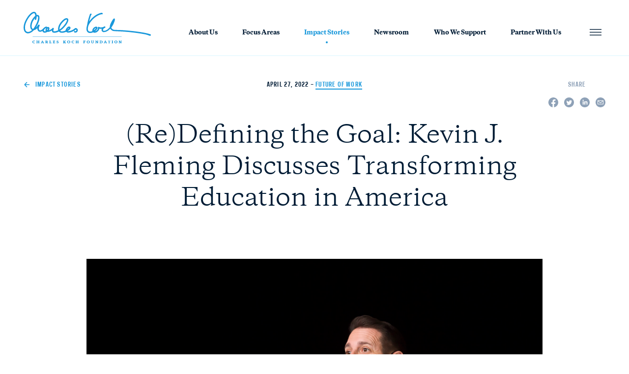

--- FILE ---
content_type: text/html; charset=UTF-8
request_url: https://charleskochfoundation.org/stories/redefining-the-goal/
body_size: 41127
content:
<!doctype html>
<html lang="en-US" class="font-sans antialiased">

<head>
  <meta charset="utf-8">
  <meta http-equiv="x-ua-compatible" content="ie=edge">
  <meta name="viewport" content="width=device-width, initial-scale=1, shrink-to-fit=no">
  <script src="https://cdn.jsdelivr.net/gh/alpinejs/alpine@v2.7.0/dist/alpine.min.js" defer></script>
  <link rel="stylesheet" href="https://unpkg.com/flickity@2/dist/flickity.min.css">
  <script src="https://unpkg.com/scrollreveal@4"></script>
  <script src="https://unpkg.com/flickity@2/dist/flickity.pkgd.min.js"></script>
 
  <!-- Google Tag Manager -->
<script>(function(w,d,s,l,i){w[l]=w[l]||[];w[l].push({'gtm.start':
new Date().getTime(),event:'gtm.js'});var f=d.getElementsByTagName(s)[0],
j=d.createElement(s),dl=l!='dataLayer'?'&l='+l:'';j.async=true;j.src=
'https://www.googletagmanager.com/gtm.js?id='+i+dl;f.parentNode.insertBefore(j,f);
})(window,document,'script','dataLayer','GTM-5GJ9ML2');</script>
<!-- End Google Tag Manager -->
<script src="https://stand-together-segment.s3.amazonaws.com/ckf_segment_plugin.min.js"></script>

  <meta name='robots' content='index, follow, max-image-preview:large, max-snippet:-1, max-video-preview:-1' />

	<!-- This site is optimized with the Yoast SEO plugin v18.1 - https://yoast.com/wordpress/plugins/seo/ -->
	<title>Redefining the Goal: Kevin Fleming Discusses Education Reform</title>
	<meta name="description" content="Author of (Re)Defining the Goal discusses the current education landscape and the importance of redefining education for learners." />
	<link rel="canonical" href="https://charleskochfoundation.org/stories/redefining-the-goal/" />
	<meta property="og:locale" content="en_US" />
	<meta property="og:type" content="article" />
	<meta property="og:title" content="Redefining the Goal: Kevin Fleming Discusses Education Reform" />
	<meta property="og:description" content="Author of (Re)Defining the Goal discusses the current education landscape and the importance of redefining education for learners." />
	<meta property="og:url" content="https://charleskochfoundation.org/stories/redefining-the-goal/" />
	<meta property="og:site_name" content="Charles Koch Foundation" />
	<meta property="article:published_time" content="2022-04-27T11:30:00+00:00" />
	<meta property="article:modified_time" content="2023-04-20T17:55:18+00:00" />
	<meta property="og:image" content="https://charleskochfoundation.org/app/uploads/2022/04/Dr-Kevin-J-Fleming-REDefining-Education-kit.i.5.jpg" />
	<meta property="og:image:width" content="1920" />
	<meta property="og:image:height" content="1372" />
	<meta property="og:image:type" content="image/jpeg" />
	<meta name="twitter:card" content="summary_large_image" />
	<meta name="twitter:image" content="https://charleskochfoundation.org/app/uploads/2022/04/Dr-Kevin-J-Fleming-REDefining-Education-kit.i.5.jpg" />
	<meta name="twitter:label1" content="Written by" />
	<meta name="twitter:data1" content="Kerrie Rushton" />
	<meta name="twitter:label2" content="Est. reading time" />
	<meta name="twitter:data2" content="5 minutes" />
	<script type="application/ld+json" class="yoast-schema-graph">{"@context":"https://schema.org","@graph":[{"@type":"WebSite","@id":"https://charleskochfoundation.org/#website","url":"https://charleskochfoundation.org/","name":"Charles Koch Foundation","description":"Foundation Research Grants","potentialAction":[{"@type":"SearchAction","target":{"@type":"EntryPoint","urlTemplate":"https://charleskochfoundation.org/?s={search_term_string}"},"query-input":"required name=search_term_string"}],"inLanguage":"en-US"},{"@type":"ImageObject","@id":"https://charleskochfoundation.org/stories/redefining-the-goal/#primaryimage","inLanguage":"en-US","url":"https://charleskochfoundation.org/app/uploads/2022/04/Dr-Kevin-J-Fleming-REDefining-Education-kit.i.5.jpg","contentUrl":"https://charleskochfoundation.org/app/uploads/2022/04/Dr-Kevin-J-Fleming-REDefining-Education-kit.i.5.jpg","width":1920,"height":1372},{"@type":"WebPage","@id":"https://charleskochfoundation.org/stories/redefining-the-goal/#webpage","url":"https://charleskochfoundation.org/stories/redefining-the-goal/","name":"Redefining the Goal: Kevin Fleming Discusses Education Reform","isPartOf":{"@id":"https://charleskochfoundation.org/#website"},"primaryImageOfPage":{"@id":"https://charleskochfoundation.org/stories/redefining-the-goal/#primaryimage"},"datePublished":"2022-04-27T11:30:00+00:00","dateModified":"2023-04-20T17:55:18+00:00","author":{"@id":"https://charleskochfoundation.org/#/schema/person/f023d37855950bb387f7a25a8e1c4ba5"},"description":"Author of (Re)Defining the Goal discusses the current education landscape and the importance of redefining education for learners.","breadcrumb":{"@id":"https://charleskochfoundation.org/stories/redefining-the-goal/#breadcrumb"},"inLanguage":"en-US","potentialAction":[{"@type":"ReadAction","target":["https://charleskochfoundation.org/stories/redefining-the-goal/"]}]},{"@type":"BreadcrumbList","@id":"https://charleskochfoundation.org/stories/redefining-the-goal/#breadcrumb","itemListElement":[{"@type":"ListItem","position":1,"name":"Home","item":"https://charleskochfoundation.org/"},{"@type":"ListItem","position":2,"name":"(Re)Defining the Goal: Kevin J. Fleming Discusses Transforming Education in America"}]},{"@type":"Person","@id":"https://charleskochfoundation.org/#/schema/person/f023d37855950bb387f7a25a8e1c4ba5","name":"Kerrie Rushton","image":{"@type":"ImageObject","@id":"https://charleskochfoundation.org/#personlogo","inLanguage":"en-US","url":"https://secure.gravatar.com/avatar/dcdccfbb25cea15dd051c8d8ab37bd95?s=96&d=mm&r=g","contentUrl":"https://secure.gravatar.com/avatar/dcdccfbb25cea15dd051c8d8ab37bd95?s=96&d=mm&r=g","caption":"Kerrie Rushton"},"url":"https://charleskochfoundation.org/author/krushton/"}]}</script>
	<!-- / Yoast SEO plugin. -->


<link rel='dns-prefetch' href='//s.w.org' />
<script>
window._wpemojiSettings = {"baseUrl":"https:\/\/s.w.org\/images\/core\/emoji\/13.1.0\/72x72\/","ext":".png","svgUrl":"https:\/\/s.w.org\/images\/core\/emoji\/13.1.0\/svg\/","svgExt":".svg","source":{"concatemoji":"https:\/\/charleskochfoundation.org\/wp\/wp-includes\/js\/wp-emoji-release.min.js?ver=5.9.5"}};
/*! This file is auto-generated */
!function(e,a,t){var n,r,o,i=a.createElement("canvas"),p=i.getContext&&i.getContext("2d");function s(e,t){var a=String.fromCharCode;p.clearRect(0,0,i.width,i.height),p.fillText(a.apply(this,e),0,0);e=i.toDataURL();return p.clearRect(0,0,i.width,i.height),p.fillText(a.apply(this,t),0,0),e===i.toDataURL()}function c(e){var t=a.createElement("script");t.src=e,t.defer=t.type="text/javascript",a.getElementsByTagName("head")[0].appendChild(t)}for(o=Array("flag","emoji"),t.supports={everything:!0,everythingExceptFlag:!0},r=0;r<o.length;r++)t.supports[o[r]]=function(e){if(!p||!p.fillText)return!1;switch(p.textBaseline="top",p.font="600 32px Arial",e){case"flag":return s([127987,65039,8205,9895,65039],[127987,65039,8203,9895,65039])?!1:!s([55356,56826,55356,56819],[55356,56826,8203,55356,56819])&&!s([55356,57332,56128,56423,56128,56418,56128,56421,56128,56430,56128,56423,56128,56447],[55356,57332,8203,56128,56423,8203,56128,56418,8203,56128,56421,8203,56128,56430,8203,56128,56423,8203,56128,56447]);case"emoji":return!s([10084,65039,8205,55357,56613],[10084,65039,8203,55357,56613])}return!1}(o[r]),t.supports.everything=t.supports.everything&&t.supports[o[r]],"flag"!==o[r]&&(t.supports.everythingExceptFlag=t.supports.everythingExceptFlag&&t.supports[o[r]]);t.supports.everythingExceptFlag=t.supports.everythingExceptFlag&&!t.supports.flag,t.DOMReady=!1,t.readyCallback=function(){t.DOMReady=!0},t.supports.everything||(n=function(){t.readyCallback()},a.addEventListener?(a.addEventListener("DOMContentLoaded",n,!1),e.addEventListener("load",n,!1)):(e.attachEvent("onload",n),a.attachEvent("onreadystatechange",function(){"complete"===a.readyState&&t.readyCallback()})),(n=t.source||{}).concatemoji?c(n.concatemoji):n.wpemoji&&n.twemoji&&(c(n.twemoji),c(n.wpemoji)))}(window,document,window._wpemojiSettings);
</script>
<style>
img.wp-smiley,
img.emoji {
	display: inline !important;
	border: none !important;
	box-shadow: none !important;
	height: 1em !important;
	width: 1em !important;
	margin: 0 0.07em !important;
	vertical-align: -0.1em !important;
	background: none !important;
	padding: 0 !important;
}
</style>
	<link rel='stylesheet' id='wp-block-library-css'  href='https://charleskochfoundation.org/wp/wp-includes/css/dist/block-library/style.min.css?ver=5.9.5' media='all' />
<style id='global-styles-inline-css'>
body{--wp--preset--color--black: #000000;--wp--preset--color--cyan-bluish-gray: #abb8c3;--wp--preset--color--white: #ffffff;--wp--preset--color--pale-pink: #f78da7;--wp--preset--color--vivid-red: #cf2e2e;--wp--preset--color--luminous-vivid-orange: #ff6900;--wp--preset--color--luminous-vivid-amber: #fcb900;--wp--preset--color--light-green-cyan: #7bdcb5;--wp--preset--color--vivid-green-cyan: #00d084;--wp--preset--color--pale-cyan-blue: #8ed1fc;--wp--preset--color--vivid-cyan-blue: #0693e3;--wp--preset--color--vivid-purple: #9b51e0;--wp--preset--gradient--vivid-cyan-blue-to-vivid-purple: linear-gradient(135deg,rgba(6,147,227,1) 0%,rgb(155,81,224) 100%);--wp--preset--gradient--light-green-cyan-to-vivid-green-cyan: linear-gradient(135deg,rgb(122,220,180) 0%,rgb(0,208,130) 100%);--wp--preset--gradient--luminous-vivid-amber-to-luminous-vivid-orange: linear-gradient(135deg,rgba(252,185,0,1) 0%,rgba(255,105,0,1) 100%);--wp--preset--gradient--luminous-vivid-orange-to-vivid-red: linear-gradient(135deg,rgba(255,105,0,1) 0%,rgb(207,46,46) 100%);--wp--preset--gradient--very-light-gray-to-cyan-bluish-gray: linear-gradient(135deg,rgb(238,238,238) 0%,rgb(169,184,195) 100%);--wp--preset--gradient--cool-to-warm-spectrum: linear-gradient(135deg,rgb(74,234,220) 0%,rgb(151,120,209) 20%,rgb(207,42,186) 40%,rgb(238,44,130) 60%,rgb(251,105,98) 80%,rgb(254,248,76) 100%);--wp--preset--gradient--blush-light-purple: linear-gradient(135deg,rgb(255,206,236) 0%,rgb(152,150,240) 100%);--wp--preset--gradient--blush-bordeaux: linear-gradient(135deg,rgb(254,205,165) 0%,rgb(254,45,45) 50%,rgb(107,0,62) 100%);--wp--preset--gradient--luminous-dusk: linear-gradient(135deg,rgb(255,203,112) 0%,rgb(199,81,192) 50%,rgb(65,88,208) 100%);--wp--preset--gradient--pale-ocean: linear-gradient(135deg,rgb(255,245,203) 0%,rgb(182,227,212) 50%,rgb(51,167,181) 100%);--wp--preset--gradient--electric-grass: linear-gradient(135deg,rgb(202,248,128) 0%,rgb(113,206,126) 100%);--wp--preset--gradient--midnight: linear-gradient(135deg,rgb(2,3,129) 0%,rgb(40,116,252) 100%);--wp--preset--duotone--dark-grayscale: url('#wp-duotone-dark-grayscale');--wp--preset--duotone--grayscale: url('#wp-duotone-grayscale');--wp--preset--duotone--purple-yellow: url('#wp-duotone-purple-yellow');--wp--preset--duotone--blue-red: url('#wp-duotone-blue-red');--wp--preset--duotone--midnight: url('#wp-duotone-midnight');--wp--preset--duotone--magenta-yellow: url('#wp-duotone-magenta-yellow');--wp--preset--duotone--purple-green: url('#wp-duotone-purple-green');--wp--preset--duotone--blue-orange: url('#wp-duotone-blue-orange');--wp--preset--font-size--small: 13px;--wp--preset--font-size--medium: 20px;--wp--preset--font-size--large: 36px;--wp--preset--font-size--x-large: 42px;}.has-black-color{color: var(--wp--preset--color--black) !important;}.has-cyan-bluish-gray-color{color: var(--wp--preset--color--cyan-bluish-gray) !important;}.has-white-color{color: var(--wp--preset--color--white) !important;}.has-pale-pink-color{color: var(--wp--preset--color--pale-pink) !important;}.has-vivid-red-color{color: var(--wp--preset--color--vivid-red) !important;}.has-luminous-vivid-orange-color{color: var(--wp--preset--color--luminous-vivid-orange) !important;}.has-luminous-vivid-amber-color{color: var(--wp--preset--color--luminous-vivid-amber) !important;}.has-light-green-cyan-color{color: var(--wp--preset--color--light-green-cyan) !important;}.has-vivid-green-cyan-color{color: var(--wp--preset--color--vivid-green-cyan) !important;}.has-pale-cyan-blue-color{color: var(--wp--preset--color--pale-cyan-blue) !important;}.has-vivid-cyan-blue-color{color: var(--wp--preset--color--vivid-cyan-blue) !important;}.has-vivid-purple-color{color: var(--wp--preset--color--vivid-purple) !important;}.has-black-background-color{background-color: var(--wp--preset--color--black) !important;}.has-cyan-bluish-gray-background-color{background-color: var(--wp--preset--color--cyan-bluish-gray) !important;}.has-white-background-color{background-color: var(--wp--preset--color--white) !important;}.has-pale-pink-background-color{background-color: var(--wp--preset--color--pale-pink) !important;}.has-vivid-red-background-color{background-color: var(--wp--preset--color--vivid-red) !important;}.has-luminous-vivid-orange-background-color{background-color: var(--wp--preset--color--luminous-vivid-orange) !important;}.has-luminous-vivid-amber-background-color{background-color: var(--wp--preset--color--luminous-vivid-amber) !important;}.has-light-green-cyan-background-color{background-color: var(--wp--preset--color--light-green-cyan) !important;}.has-vivid-green-cyan-background-color{background-color: var(--wp--preset--color--vivid-green-cyan) !important;}.has-pale-cyan-blue-background-color{background-color: var(--wp--preset--color--pale-cyan-blue) !important;}.has-vivid-cyan-blue-background-color{background-color: var(--wp--preset--color--vivid-cyan-blue) !important;}.has-vivid-purple-background-color{background-color: var(--wp--preset--color--vivid-purple) !important;}.has-black-border-color{border-color: var(--wp--preset--color--black) !important;}.has-cyan-bluish-gray-border-color{border-color: var(--wp--preset--color--cyan-bluish-gray) !important;}.has-white-border-color{border-color: var(--wp--preset--color--white) !important;}.has-pale-pink-border-color{border-color: var(--wp--preset--color--pale-pink) !important;}.has-vivid-red-border-color{border-color: var(--wp--preset--color--vivid-red) !important;}.has-luminous-vivid-orange-border-color{border-color: var(--wp--preset--color--luminous-vivid-orange) !important;}.has-luminous-vivid-amber-border-color{border-color: var(--wp--preset--color--luminous-vivid-amber) !important;}.has-light-green-cyan-border-color{border-color: var(--wp--preset--color--light-green-cyan) !important;}.has-vivid-green-cyan-border-color{border-color: var(--wp--preset--color--vivid-green-cyan) !important;}.has-pale-cyan-blue-border-color{border-color: var(--wp--preset--color--pale-cyan-blue) !important;}.has-vivid-cyan-blue-border-color{border-color: var(--wp--preset--color--vivid-cyan-blue) !important;}.has-vivid-purple-border-color{border-color: var(--wp--preset--color--vivid-purple) !important;}.has-vivid-cyan-blue-to-vivid-purple-gradient-background{background: var(--wp--preset--gradient--vivid-cyan-blue-to-vivid-purple) !important;}.has-light-green-cyan-to-vivid-green-cyan-gradient-background{background: var(--wp--preset--gradient--light-green-cyan-to-vivid-green-cyan) !important;}.has-luminous-vivid-amber-to-luminous-vivid-orange-gradient-background{background: var(--wp--preset--gradient--luminous-vivid-amber-to-luminous-vivid-orange) !important;}.has-luminous-vivid-orange-to-vivid-red-gradient-background{background: var(--wp--preset--gradient--luminous-vivid-orange-to-vivid-red) !important;}.has-very-light-gray-to-cyan-bluish-gray-gradient-background{background: var(--wp--preset--gradient--very-light-gray-to-cyan-bluish-gray) !important;}.has-cool-to-warm-spectrum-gradient-background{background: var(--wp--preset--gradient--cool-to-warm-spectrum) !important;}.has-blush-light-purple-gradient-background{background: var(--wp--preset--gradient--blush-light-purple) !important;}.has-blush-bordeaux-gradient-background{background: var(--wp--preset--gradient--blush-bordeaux) !important;}.has-luminous-dusk-gradient-background{background: var(--wp--preset--gradient--luminous-dusk) !important;}.has-pale-ocean-gradient-background{background: var(--wp--preset--gradient--pale-ocean) !important;}.has-electric-grass-gradient-background{background: var(--wp--preset--gradient--electric-grass) !important;}.has-midnight-gradient-background{background: var(--wp--preset--gradient--midnight) !important;}.has-small-font-size{font-size: var(--wp--preset--font-size--small) !important;}.has-medium-font-size{font-size: var(--wp--preset--font-size--medium) !important;}.has-large-font-size{font-size: var(--wp--preset--font-size--large) !important;}.has-x-large-font-size{font-size: var(--wp--preset--font-size--x-large) !important;}
</style>
<link rel='stylesheet' id='sage/app.css-css'  href='https://charleskochfoundation.org/app/themes/ck/dist/styles/app.css?id=abf795d210b27df67a7b' media='all' />
<link rel='stylesheet' id='buttons-css'  href='https://charleskochfoundation.org/wp/wp-includes/css/buttons.min.css?ver=5.9.5' media='all' />
<link rel='stylesheet' id='dashicons-css'  href='https://charleskochfoundation.org/wp/wp-includes/css/dashicons.min.css?ver=5.9.5' media='all' />
<link rel='stylesheet' id='mediaelement-css'  href='https://charleskochfoundation.org/wp/wp-includes/js/mediaelement/mediaelementplayer-legacy.min.css?ver=4.2.16' media='all' />
<link rel='stylesheet' id='wp-mediaelement-css'  href='https://charleskochfoundation.org/wp/wp-includes/js/mediaelement/wp-mediaelement.min.css?ver=5.9.5' media='all' />
<link rel='stylesheet' id='media-views-css'  href='https://charleskochfoundation.org/wp/wp-includes/css/media-views.min.css?ver=5.9.5' media='all' />
<link rel='stylesheet' id='imgareaselect-css'  href='https://charleskochfoundation.org/wp/wp-includes/js/imgareaselect/imgareaselect.css?ver=0.9.8' media='all' />
<script id='utils-js-extra'>
var userSettings = {"url":"\/wp\/","uid":"0","time":"1768583473","secure":"1"};
</script>
<script src='https://charleskochfoundation.org/wp/wp-includes/js/utils.min.js?ver=5.9.5' id='utils-js'></script>
<script src='https://charleskochfoundation.org/wp/wp-includes/js/jquery/jquery.min.js?ver=3.6.0' id='jquery-core-js'></script>
<script src='https://charleskochfoundation.org/wp/wp-includes/js/jquery/jquery-migrate.min.js?ver=3.3.2' id='jquery-migrate-js'></script>
<script src='https://charleskochfoundation.org/wp/wp-includes/js/plupload/moxie.min.js?ver=1.3.5' id='moxiejs-js'></script>
<script src='https://charleskochfoundation.org/wp/wp-includes/js/plupload/plupload.min.js?ver=2.1.9' id='plupload-js'></script>
<!--[if lt IE 8]>
<script src='https://charleskochfoundation.org/wp/wp-includes/js/json2.min.js?ver=2015-05-03' id='json2-js'></script>
<![endif]-->
<link rel="https://api.w.org/" href="https://charleskochfoundation.org/wp-json/" /><link rel="alternate" type="application/json" href="https://charleskochfoundation.org/wp-json/wp/v2/posts/5102" /><link rel="EditURI" type="application/rsd+xml" title="RSD" href="https://charleskochfoundation.org/wp/xmlrpc.php?rsd" />
<link rel="wlwmanifest" type="application/wlwmanifest+xml" href="https://charleskochfoundation.org/wp/wp-includes/wlwmanifest.xml" /> 
<link rel='shortlink' href='https://charleskochfoundation.org/?p=5102' />
<link rel="alternate" type="application/json+oembed" href="https://charleskochfoundation.org/wp-json/oembed/1.0/embed?url=https%3A%2F%2Fcharleskochfoundation.org%2Fstories%2Fredefining-the-goal%2F" />
<link rel="alternate" type="text/xml+oembed" href="https://charleskochfoundation.org/wp-json/oembed/1.0/embed?url=https%3A%2F%2Fcharleskochfoundation.org%2Fstories%2Fredefining-the-goal%2F&#038;format=xml" />
<link rel="icon" href="https://charleskochfoundation.org/app/uploads/2021/05/CKF_Favicon.png" sizes="32x32" />
<link rel="icon" href="https://charleskochfoundation.org/app/uploads/2021/05/CKF_Favicon.png" sizes="192x192" />
<link rel="apple-touch-icon" href="https://charleskochfoundation.org/app/uploads/2021/05/CKF_Favicon.png" />
<meta name="msapplication-TileImage" content="https://charleskochfoundation.org/app/uploads/2021/05/CKF_Favicon.png" />
		<style id="wp-custom-css">
			.page-id-6803 hr.wp-block-separator {
	color: #EBFFFA;
}

/* Hide Focus Areas on Homepage */
.home .focus-areas a:nth-child(1),
.home .focus-areas a:nth-child(2),
.home .focus-areas a:nth-child(4),
.home .focus-areas a:nth-child(5),
.home .focus-areas a:nth-child(6),
.home .focus-areas a:nth-child(7) {
	display: none;
}

/* Hide Focus Areas on Focus Areas Landing Page */
.page-id-891 div.initiatives-list > div:nth-child(1),
.page-id-891 div.initiatives-list > div:nth-child(2),
.page-id-891 div.initiatives-list > div:nth-child(4),
.page-id-891 div.initiatives-list > div:nth-child(5),
.page-id-891 div.initiatives-list > div:nth-child(6),
.page-id-891 div.initiatives-list > div:nth-child(7) {
	display: none;
}

/* Hide Focus Areas in Main Nav */
.overlay-menu .grid-cols-2 a:nth-child(1),
.overlay-menu .grid-cols-2 a:nth-child(2),
.overlay-menu .grid-cols-2 a:nth-child(4),
.overlay-menu .grid-cols-2 a:nth-child(5),
.overlay-menu .grid-cols-2 a:nth-child(6),
.overlay-menu .grid-cols-2 a:nth-child(7) {
	display: none;
}

/* ASU + GSV */
.page-id-3799 ul li {
	margin-bottom: 0;
}

.mb-60 {
	margin-bottom: 60px !important;
}

.vertical-margin-please {
	margin: 40px 0;
}

.margin-top-10 {
	margin-top: 10px;
}

.underlined-links a {
	text-decoration: underline;
}

.handshake-adjuster {
	overflow: hidden;
}

.handshake-adjuster img {
	aspect-ratio: 560 / 374; object-fit: cover;
	object-position: center;
	scale: 1.2;
}

.more-vertical-padding {
	padding: 100px 0;
}

.columns-adjuster .wp-block-column > h2,
.columns-adjuster .wp-block-column >  p{
	text-align: left !important;
}

.margin-bottom-32 {
	margin-bottom: 32px;
}		</style>
		</head>

<body class="post-template-default single single-post postid-5102 single-format-standard wp-embed-responsive redefining-the-goal">

  <!-- Google Tag Manager (noscript) -->
<noscript><iframe src="https://www.googletagmanager.com/ns.html?id=GTM-5GJ9ML2"
height="0" width="0" style="display:none;visibility:hidden"></iframe></noscript>
<!-- End Google Tag Manager (noscript) -->
  <svg xmlns="http://www.w3.org/2000/svg" viewBox="0 0 0 0" width="0" height="0" focusable="false" role="none" style="visibility: hidden; position: absolute; left: -9999px; overflow: hidden;" ><defs><filter id="wp-duotone-dark-grayscale"><feColorMatrix color-interpolation-filters="sRGB" type="matrix" values=" .299 .587 .114 0 0 .299 .587 .114 0 0 .299 .587 .114 0 0 .299 .587 .114 0 0 " /><feComponentTransfer color-interpolation-filters="sRGB" ><feFuncR type="table" tableValues="0 0.49803921568627" /><feFuncG type="table" tableValues="0 0.49803921568627" /><feFuncB type="table" tableValues="0 0.49803921568627" /><feFuncA type="table" tableValues="1 1" /></feComponentTransfer><feComposite in2="SourceGraphic" operator="in" /></filter></defs></svg><svg xmlns="http://www.w3.org/2000/svg" viewBox="0 0 0 0" width="0" height="0" focusable="false" role="none" style="visibility: hidden; position: absolute; left: -9999px; overflow: hidden;" ><defs><filter id="wp-duotone-grayscale"><feColorMatrix color-interpolation-filters="sRGB" type="matrix" values=" .299 .587 .114 0 0 .299 .587 .114 0 0 .299 .587 .114 0 0 .299 .587 .114 0 0 " /><feComponentTransfer color-interpolation-filters="sRGB" ><feFuncR type="table" tableValues="0 1" /><feFuncG type="table" tableValues="0 1" /><feFuncB type="table" tableValues="0 1" /><feFuncA type="table" tableValues="1 1" /></feComponentTransfer><feComposite in2="SourceGraphic" operator="in" /></filter></defs></svg><svg xmlns="http://www.w3.org/2000/svg" viewBox="0 0 0 0" width="0" height="0" focusable="false" role="none" style="visibility: hidden; position: absolute; left: -9999px; overflow: hidden;" ><defs><filter id="wp-duotone-purple-yellow"><feColorMatrix color-interpolation-filters="sRGB" type="matrix" values=" .299 .587 .114 0 0 .299 .587 .114 0 0 .299 .587 .114 0 0 .299 .587 .114 0 0 " /><feComponentTransfer color-interpolation-filters="sRGB" ><feFuncR type="table" tableValues="0.54901960784314 0.98823529411765" /><feFuncG type="table" tableValues="0 1" /><feFuncB type="table" tableValues="0.71764705882353 0.25490196078431" /><feFuncA type="table" tableValues="1 1" /></feComponentTransfer><feComposite in2="SourceGraphic" operator="in" /></filter></defs></svg><svg xmlns="http://www.w3.org/2000/svg" viewBox="0 0 0 0" width="0" height="0" focusable="false" role="none" style="visibility: hidden; position: absolute; left: -9999px; overflow: hidden;" ><defs><filter id="wp-duotone-blue-red"><feColorMatrix color-interpolation-filters="sRGB" type="matrix" values=" .299 .587 .114 0 0 .299 .587 .114 0 0 .299 .587 .114 0 0 .299 .587 .114 0 0 " /><feComponentTransfer color-interpolation-filters="sRGB" ><feFuncR type="table" tableValues="0 1" /><feFuncG type="table" tableValues="0 0.27843137254902" /><feFuncB type="table" tableValues="0.5921568627451 0.27843137254902" /><feFuncA type="table" tableValues="1 1" /></feComponentTransfer><feComposite in2="SourceGraphic" operator="in" /></filter></defs></svg><svg xmlns="http://www.w3.org/2000/svg" viewBox="0 0 0 0" width="0" height="0" focusable="false" role="none" style="visibility: hidden; position: absolute; left: -9999px; overflow: hidden;" ><defs><filter id="wp-duotone-midnight"><feColorMatrix color-interpolation-filters="sRGB" type="matrix" values=" .299 .587 .114 0 0 .299 .587 .114 0 0 .299 .587 .114 0 0 .299 .587 .114 0 0 " /><feComponentTransfer color-interpolation-filters="sRGB" ><feFuncR type="table" tableValues="0 0" /><feFuncG type="table" tableValues="0 0.64705882352941" /><feFuncB type="table" tableValues="0 1" /><feFuncA type="table" tableValues="1 1" /></feComponentTransfer><feComposite in2="SourceGraphic" operator="in" /></filter></defs></svg><svg xmlns="http://www.w3.org/2000/svg" viewBox="0 0 0 0" width="0" height="0" focusable="false" role="none" style="visibility: hidden; position: absolute; left: -9999px; overflow: hidden;" ><defs><filter id="wp-duotone-magenta-yellow"><feColorMatrix color-interpolation-filters="sRGB" type="matrix" values=" .299 .587 .114 0 0 .299 .587 .114 0 0 .299 .587 .114 0 0 .299 .587 .114 0 0 " /><feComponentTransfer color-interpolation-filters="sRGB" ><feFuncR type="table" tableValues="0.78039215686275 1" /><feFuncG type="table" tableValues="0 0.94901960784314" /><feFuncB type="table" tableValues="0.35294117647059 0.47058823529412" /><feFuncA type="table" tableValues="1 1" /></feComponentTransfer><feComposite in2="SourceGraphic" operator="in" /></filter></defs></svg><svg xmlns="http://www.w3.org/2000/svg" viewBox="0 0 0 0" width="0" height="0" focusable="false" role="none" style="visibility: hidden; position: absolute; left: -9999px; overflow: hidden;" ><defs><filter id="wp-duotone-purple-green"><feColorMatrix color-interpolation-filters="sRGB" type="matrix" values=" .299 .587 .114 0 0 .299 .587 .114 0 0 .299 .587 .114 0 0 .299 .587 .114 0 0 " /><feComponentTransfer color-interpolation-filters="sRGB" ><feFuncR type="table" tableValues="0.65098039215686 0.40392156862745" /><feFuncG type="table" tableValues="0 1" /><feFuncB type="table" tableValues="0.44705882352941 0.4" /><feFuncA type="table" tableValues="1 1" /></feComponentTransfer><feComposite in2="SourceGraphic" operator="in" /></filter></defs></svg><svg xmlns="http://www.w3.org/2000/svg" viewBox="0 0 0 0" width="0" height="0" focusable="false" role="none" style="visibility: hidden; position: absolute; left: -9999px; overflow: hidden;" ><defs><filter id="wp-duotone-blue-orange"><feColorMatrix color-interpolation-filters="sRGB" type="matrix" values=" .299 .587 .114 0 0 .299 .587 .114 0 0 .299 .587 .114 0 0 .299 .587 .114 0 0 " /><feComponentTransfer color-interpolation-filters="sRGB" ><feFuncR type="table" tableValues="0.098039215686275 1" /><feFuncG type="table" tableValues="0 0.66274509803922" /><feFuncB type="table" tableValues="0.84705882352941 0.41960784313725" /><feFuncA type="table" tableValues="1 1" /></feComponentTransfer><feComposite in2="SourceGraphic" operator="in" /></filter></defs></svg>  
  <div id="app">
    <div x-data="{ menuOpen: false }" class="header ">
  <div class="lg:container mx-auto px-12 flex justify-between py-6">
    <a href="/">
      <svg class="h-12 lg:h-10 xl:h-16" viewBox="0 0 1045 258" fill="none" xmlns="http://www.w3.org/2000/svg">
        <path d="M438.567 137.231C435.715 134.37 431.848 132.715 427.783 132.617C424.763 133.071 421.967 134.464 419.803 136.593C405.375 149.065 387.395 156.827 368.325 158.814H367.319H366.672C364.942 158.836 363.227 158.498 361.639 157.82C373.071 151.218 382.561 142.911 384.789 135.173C385.425 133.296 385.541 131.286 385.124 129.351C384.706 127.415 383.772 125.626 382.417 124.168C380.905 122.592 378.998 121.44 376.889 120.829C374.78 120.218 372.544 120.17 370.41 120.689C359.554 122.748 349.705 137.302 346.829 144.615C345.657 147.33 345.07 150.255 345.103 153.206C340.806 155.103 336.357 156.647 331.803 157.82C317.423 161.796 306.136 160.873 300.097 155.265C311.861 147.823 322.572 138.87 331.946 128.641V128.641L345.103 113.093C358.044 96.6217 370.626 74.4709 366.672 61.6206C366.215 59.794 365.325 58.1009 364.075 56.6812C362.825 55.2616 361.251 54.156 359.482 53.456C345.535 48.2023 327.705 59.1357 304.698 86.8242C286.94 109.614 279.535 134.037 284.567 150.721C266.737 159.737 251.711 161.512 245.959 158.388C244.881 157.82 243.299 156.968 244.378 153.135V152.78C245.888 145.68 248.188 138.58 248.188 138.58C248.563 137.475 248.585 136.283 248.251 135.166C247.916 134.048 247.242 133.059 246.319 132.333H245.744C242.781 131.353 239.576 131.353 236.613 132.333C236.581 133.984 236.056 135.59 235.103 136.948C228.503 142.129 221.254 146.448 213.535 149.798C211.846 150.55 210.118 151.213 208.358 151.786V151.786L207.208 152.141C209.594 149.006 211.164 145.339 211.778 141.464C212.393 137.589 212.033 133.624 210.731 129.919C210.091 128.396 209.078 127.054 207.783 126.014C205.439 124.56 202.69 123.874 199.927 124.052C197.165 124.231 194.53 125.265 192.397 127.008C192.504 126.445 192.504 125.867 192.397 125.304C192.116 123.819 191.262 122.5 190.014 121.626C188.766 120.751 187.223 120.39 185.711 120.618C178.427 122.505 171.81 126.337 166.587 131.694C165.339 132.853 164.162 134.086 163.064 135.386C156.665 141.988 144.587 152.567 135.744 152.638C134.544 152.663 133.355 152.413 132.27 151.908C131.185 151.403 130.233 150.656 129.489 149.727V149.727C127.578 146.911 126.261 143.742 125.619 140.412C124.977 137.082 125.021 133.658 125.75 130.345C127.027 124.537 129.032 118.908 131.718 113.59C132.453 112.347 132.676 110.873 132.342 109.472C132.007 108.071 131.14 106.851 129.92 106.064C128.519 105.163 126.883 104.683 125.211 104.683C123.539 104.683 121.903 105.163 120.502 106.064V106.064L119.927 106.632C119.584 106.94 119.293 107.299 119.064 107.697C114.126 115.771 108.05 123.11 101.018 129.493C102.744 126.724 104.469 123.884 106.051 120.902L116.476 100.81C129.057 74.6839 133.731 49.1963 128.554 35.92C127.833 33.794 126.666 31.8419 125.13 30.1906C123.594 28.5393 121.723 27.2257 119.639 26.3355C115.68 24.8449 111.304 24.8449 107.345 26.3355C106.195 13.4852 101.306 5.03665 92.9659 1.41584C68.9528 -8.31063 34.1555 31.9442 13.8809 74.7549C0.00512301 103.295 -3.73344 133.398 4.10316 153.419C5.73024 158.021 8.29992 162.244 11.652 165.822C15.0041 169.401 19.0668 172.26 23.5868 174.22C27.5119 175.807 31.7115 176.627 35.9528 176.634C51.4104 176.634 68.8809 167.121 84.3385 150.863C95.4273 148.174 105.445 142.264 113.097 133.895C112.387 142.192 114.964 150.438 120.286 156.897V156.897C122.119 159.024 124.401 160.73 126.972 161.895C129.543 163.06 132.34 163.656 135.169 163.642C142.289 163.192 149.128 160.727 154.868 156.542C155.459 160.801 157.733 164.656 161.195 167.263C164.783 169.892 169.167 171.243 173.633 171.097C181.241 170.885 188.608 168.41 194.77 163.997C200.103 164.648 205.516 164.189 210.659 162.648H211.018C213.342 161.925 215.622 161.071 217.848 160.092C223.012 157.81 228.008 155.177 232.803 152.212C231.983 155.444 232.29 158.854 233.672 161.894C235.055 164.933 237.433 167.424 240.423 168.967C250.704 174.504 269.182 171.807 289.887 161.37C293.178 165.01 297.282 167.842 301.875 169.642C306.468 171.441 311.423 172.158 316.345 171.736C322.771 171.624 329.154 170.669 335.325 168.896C340.424 167.58 345.402 165.847 350.208 163.713C352.297 165.9 354.831 167.625 357.644 168.775C360.457 169.926 363.485 170.475 366.528 170.387H368.469H370.338C391.942 168.054 412.285 159.176 428.574 144.97V144.97L429.077 144.615C430.731 145.467 433.75 148.023 433.75 150.366C433.83 152.616 433.019 154.809 431.489 156.479C429.958 158.149 427.83 159.165 425.554 159.311C419.443 159.311 419.012 155.265 419.012 155.265C417.335 155.686 415.856 156.664 414.822 158.034C413.788 159.404 413.262 161.083 413.332 162.79C413.961 165.221 415.474 167.338 417.582 168.739C419.69 170.14 422.246 170.726 424.763 170.387H425.195C430.579 170.293 435.705 168.096 439.452 164.277C443.198 160.458 445.259 155.328 445.182 150.011C445.068 147.538 444.419 145.117 443.278 142.913C442.137 140.708 440.53 138.771 438.567 137.231V137.231ZM27.9724 163.642C24.9179 162.306 22.1814 160.352 19.9398 157.906C17.6982 155.46 16.0015 152.577 14.9594 149.443C8.2012 132.262 11.6522 105.638 23.9463 79.9376C33.0149 60.1237 45.3576 41.9372 60.4692 26.1225C70.1032 16.68 79.0901 11.4973 85.2012 11.4973C86.3082 11.4587 87.4108 11.6523 88.4365 12.0653C93.9006 14.2661 95.626 22.5727 95.626 33.3641C82.7394 44.8647 72.2396 58.7295 64.711 74.1869V74.1869C54.3581 97.3316 51.626 120.689 57.5215 135.457C59.7418 141.409 64.1952 146.289 69.9594 149.088C55.5803 162.293 39.6195 168.186 27.9724 163.287V163.642ZM79.0901 139.929C77.8258 139.866 76.5836 139.577 75.4234 139.077C73.7385 138.326 72.2296 137.238 70.9922 135.881C69.7547 134.525 68.8155 132.93 68.2339 131.197C63.4888 119.411 66.1489 99.0356 75.4234 79.2986C80.5485 69.117 86.8971 59.5821 94.3319 50.9002H94.7633C94.3704 53.729 93.365 56.441 91.8156 58.8517C91.718 60.1854 91.9396 61.5231 92.4626 62.7565C93.1296 64.2528 94.3462 65.4437 95.8671 66.0893C97.3881 66.7349 99.1003 66.7871 100.659 66.2353C100.659 66.2353 102.456 65.5254 103.894 61.6206C106.033 54.2176 107.288 46.5928 107.633 38.9018C108.667 38.0958 109.858 37.5095 111.132 37.1796C112.407 36.8498 113.736 36.7835 115.038 36.9849C116.238 37.667 117.117 38.7898 117.482 40.1087C120.789 48.4863 118.561 69.5012 105.907 95.7697L95.5541 115.649C90.9489 124.293 85.4301 132.432 79.0901 139.929V139.929ZM182.907 157.465C180.751 158.739 178.309 159.465 175.799 159.576C173.289 159.688 170.791 159.182 168.528 158.104C167.912 157.638 167.415 157.035 167.078 156.345C166.741 155.654 166.573 154.895 166.587 154.129C166.758 149.989 168.356 146.031 171.116 142.911L174.352 139.432C177.827 135.842 182.15 133.159 186.933 131.623C182.437 136.369 179.876 142.59 179.744 149.088C179.898 152.101 180.921 155.007 182.691 157.465H182.907ZM192.253 150.934C191.629 150.256 191.294 149.365 191.319 148.449C191.499 146.169 192.147 143.948 193.222 141.923C194.297 139.897 195.778 138.108 197.574 136.664C198.205 136.09 198.936 135.634 199.731 135.315C199.821 138.288 199.22 141.241 197.974 143.949C196.727 146.657 194.869 149.046 192.541 150.934H192.253ZM313.972 94.1368C335.182 68.2942 347.116 63.8925 352.796 63.8925C353.76 63.761 354.742 63.935 355.6 64.3894C357.613 66.4483 354.665 82.5644 336.044 106.135L323.535 121.044C315.227 130.216 305.726 138.261 295.28 144.97C292.907 131.765 299.953 111.957 313.972 93.9948V94.1368ZM372.639 131.836H373.071C373.071 134.392 367.247 140.142 358.691 146.035C361.999 139.929 368.397 132.759 372.352 131.836H372.639ZM1042.49 184.586H1041.84H1041.41L1039.68 183.947C990.077 164.991 835.933 149.727 773.24 148.946L745.776 147.668C741.131 147.443 736.605 146.136 732.569 143.853C728.533 141.57 725.101 138.377 722.554 134.534C721.481 132.7 720.704 130.712 720.254 128.641C724.639 122.828 728.626 116.733 732.188 110.395C736.358 102.798 737.868 99.2485 737.94 99.1775C755.77 59.9877 749.012 56.5799 746.495 55.1599C745.658 54.7919 744.752 54.6018 743.835 54.6018C742.919 54.6018 742.012 54.7919 741.175 55.1599C733.986 57.9998 717.162 88.6701 713.423 99.0356C709.34 107.381 707.483 116.619 708.031 125.872C696.528 140.071 679.273 155.974 658.352 155.974C656.585 155.781 654.953 154.949 653.772 153.638C652.59 152.327 651.942 150.63 651.953 148.875C652.316 146.092 653.257 143.414 654.716 141.007C656.176 138.601 658.124 136.518 660.437 134.889C662.652 133.413 665.074 132.265 667.626 131.481C669.061 131.008 670.253 130.003 670.951 128.678C671.649 127.353 671.797 125.812 671.365 124.381C670.989 123.057 670.232 121.869 669.185 120.961C668.139 120.054 666.848 119.466 665.469 119.269C664.268 119.215 663.075 119.485 662.018 120.05L658.28 122.464C656.791 123.371 655.255 124.2 653.678 124.949C643.469 128.144 628.299 129.919 619.24 124.168C618.612 123.727 617.9 123.416 617.148 123.252C616.395 123.088 615.616 123.075 614.859 123.214C614.101 123.353 613.379 123.642 612.736 124.062C612.093 124.481 611.542 125.025 611.116 125.659C610.669 126.319 610.374 127.068 610.249 127.853C610.125 128.637 610.176 129.439 610.397 130.203C610.861 134.764 610.022 139.363 607.976 143.478C605.931 147.593 602.76 151.061 598.822 153.49C595.041 156.48 590.571 158.504 585.809 159.382C592.066 154.868 597.655 149.516 602.417 143.479C607.665 136.806 608.672 130.132 605.077 125.517C603.293 123.322 600.715 121.897 597.888 121.541C591.027 121.333 584.335 123.662 579.123 128.073C573.154 132.523 568.55 138.519 565.822 145.396C564.243 149.419 563.869 153.806 564.744 158.033C560.522 160.271 555.877 161.622 551.101 162C546.325 162.379 541.521 161.778 536.992 160.234C526.28 155.052 524.842 138.58 532.031 114.016C537.499 101.004 544.941 88.8902 554.103 78.0917V78.0917C570.032 57.1832 590.623 40.178 614.28 28.3944C619.475 25.9761 624.831 23.9124 630.312 22.2177V22.2177C643.254 18.8099 645.339 20.9398 645.339 20.9398C645.339 20.9398 652.528 18.0289 648.789 12.1363C648.143 10.9846 647.209 10.0151 646.077 9.31934C644.944 8.62362 643.651 8.22474 642.319 8.16048H640.665C639.744 8.18299 638.829 8.30198 637.933 8.51546H637.358C625.495 10.8583 584.227 21.7207 545.116 70.9921C542.959 73.4769 540.874 76.1038 538.933 78.7307C543.031 60.9106 546.986 47.4923 550.005 38.4048C550.437 37.1979 550.868 35.991 551.299 34.926C555.541 22.2887 558.489 21.7917 558.489 21.7917C558.489 21.7917 560.071 14.6921 552.953 14.6921C551.207 14.5285 549.454 14.9324 547.962 15.8422C546.47 16.752 545.319 18.1181 544.685 19.7328V19.7328C544.443 20.2184 544.227 20.7161 544.038 21.2238V21.9337C533.481 50.8329 525.777 80.6716 521.031 111.034C509.6 150.082 520.6 165.062 531.816 170.742C536.309 172.831 541.228 173.875 546.195 173.795C554.871 173.613 563.416 171.655 571.286 168.044C574.794 170.286 578.899 171.448 583.077 171.381H585.665C593.086 170.475 600.105 167.55 605.94 162.932C614.366 156.917 620.152 147.953 622.116 137.87C626.335 138.994 630.689 139.543 635.057 139.503C637.46 139.505 639.861 139.363 642.247 139.077C640.699 141.94 639.885 145.133 639.874 148.378C639.964 153.077 641.88 157.563 645.226 160.906C648.572 164.25 653.091 166.195 657.848 166.34C674.888 166.34 691.639 158.175 707.6 141.988L711.267 138.154C711.461 138.604 711.702 139.032 711.986 139.432C715.445 144.863 720.164 149.402 725.752 152.674C731.341 155.945 737.638 157.856 744.123 158.246H744.554L772.378 159.524C848.565 162.245 924.437 170.623 999.352 184.586C1011.63 187.471 1023.66 191.341 1035.3 196.158C1035.97 196.49 1036.71 196.66 1037.46 196.655C1038.79 196.644 1040.09 196.3 1041.25 195.654C1042.4 195.008 1043.38 194.082 1044.07 192.963C1044.57 192.329 1044.93 191.595 1045.13 190.812C1045.32 190.029 1045.34 189.214 1045.2 188.422C1045.05 187.63 1044.73 186.878 1044.26 186.216C1043.79 185.555 1043.19 184.999 1042.49 184.586V184.586ZM576.391 149.088C578.398 144.275 581.706 140.1 585.953 137.018L582.358 132.475L585.953 137.018C588.621 134.791 591.851 133.319 595.299 132.759C594.794 134.056 594.064 135.258 593.142 136.309L597.744 139.858L593.142 136.309C588.246 142.445 582.34 147.725 575.672 151.928C575.818 150.96 576.059 150.009 576.391 149.088V149.088ZM84.4104 257.996C81.1832 258.061 78.0502 256.92 75.6391 254.801C74.5581 253.832 73.7001 252.646 73.1228 251.322C72.4842 249.942 72.1649 248.438 72.1881 246.921C72.1511 245.234 72.495 243.561 73.1947 242.022C73.8387 240.68 74.771 239.493 75.9267 238.543C77.0792 237.623 78.3961 236.925 79.8091 236.484C81.2555 236.058 82.7572 235.843 84.2666 235.845C85.4138 235.728 86.5703 235.728 87.7175 235.845C88.5493 235.989 89.3671 236.203 90.162 236.484C90.7611 236.689 91.3389 236.951 91.8875 237.265L92.8221 237.904V242.022H89.1555V239.608L88.1489 239.111C87.6955 239.053 87.2363 239.053 86.7829 239.111C86.1383 239.032 85.4863 239.032 84.8417 239.111C83.9494 239.06 83.0572 239.214 82.2343 239.558C81.4115 239.903 80.68 240.43 80.0966 241.099C78.7833 242.832 78.1454 244.974 78.2992 247.134C78.2675 248.22 78.4381 249.303 78.8025 250.328C79.0665 251.246 79.533 252.095 80.1685 252.813C80.7367 253.528 81.4786 254.09 82.3254 254.446C83.174 254.857 84.1131 255.052 85.0574 255.014H87.1424C87.7059 254.902 88.2427 254.685 88.7241 254.375C89.1555 254.192 89.5463 253.926 89.8744 253.594C90.1998 253.323 90.4897 253.013 90.7372 252.671L93.6849 254.872C93.3437 255.245 92.9838 255.6 92.6064 255.937C92.0739 256.396 91.4958 256.8 90.8809 257.144L88.2208 257.996C86.9654 258.237 85.6892 258.355 84.4104 258.351V257.996ZM105.116 255.156H107.848V239.04H105.404V236.271H115.757V239.04H113.312V245.146H122.227V239.04H119.855V236.271H130.423V239.04H127.979V254.801H130.495V257.57H119.567V254.801H122.227V247.701H113.312V254.801H115.829V257.57H105.116V255.156ZM141.064 255.156H143.796L152.136 236.626H156.809L165.365 254.801H167.737V257.57H156.521V254.801H158.822L157.528 251.606H149.044L147.678 254.801H150.051V257.57H141.352L141.064 255.156ZM156.306 248.482L153.43 241.383L150.41 248.482H156.306ZM178.521 254.517H180.966V239.04H178.593V236.271H189.45C190.76 236.268 192.065 236.435 193.332 236.768C194.277 237.064 195.173 237.495 195.992 238.046C196.616 238.566 197.108 239.222 197.43 239.963C197.774 240.646 197.947 241.401 197.933 242.164C197.932 242.912 197.81 243.654 197.574 244.365C197.39 244.957 197.098 245.51 196.711 245.998C196.332 246.451 195.897 246.857 195.417 247.205L193.979 247.985L198.293 255.085H200.234V257.854H193.044L188.084 248.482H186.933V254.659H189.45V257.428H178.521V254.517ZM188.731 245.501C189.662 245.569 190.585 245.29 191.319 244.72C191.999 243.933 192.335 242.911 192.253 241.88C192.305 241.061 192.049 240.252 191.535 239.608C191.189 239.292 190.78 239.053 190.334 238.906C189.887 238.759 189.414 238.708 188.946 238.756H186.933V245.501H188.731ZM211.234 254.517H213.75V239.04H211.306V236.271H221.803V239.04H219.43V254.801H225.685V252.316H229.28V257.57H211.234V254.517ZM240.352 254.517H242.868V239.04H240.423V236.271H258.182V241.383H254.659V239.111H248.476V245.217H252.861V243.655H256.097V249.618H252.861V247.985H248.476V255.085H255.018V252.6H258.829V257.854H240.352V254.517ZM278.672 257.712C277.787 257.788 276.897 257.788 276.012 257.712C275.246 257.585 274.498 257.37 273.783 257.073L271.986 256.292L270.62 255.582V251.322H274.358V253.949L275.94 254.73C276.875 254.99 277.844 255.11 278.816 255.085C279.385 255.198 279.972 255.198 280.541 255.085C280.946 254.958 281.315 254.739 281.62 254.446C281.882 254.174 282.101 253.862 282.267 253.523C282.342 253.148 282.342 252.762 282.267 252.387C282.272 252.056 282.197 251.728 282.047 251.431C281.897 251.134 281.676 250.878 281.404 250.683C280.751 250.233 280.052 249.852 279.319 249.547L276.803 248.482C275.847 248.157 274.931 247.728 274.07 247.205C273.201 246.69 272.463 245.986 271.914 245.146C271.327 244.159 271.052 243.022 271.123 241.88C271.092 241.07 271.251 240.264 271.588 239.525C271.924 238.786 272.43 238.134 273.064 237.62C274.701 236.489 276.678 235.938 278.672 236.058C279.557 235.979 280.447 235.979 281.332 236.058L283.345 236.626L284.855 237.336L285.718 237.904V241.383H282.123V239.04L280.901 238.614H278.888C278.091 238.586 277.299 238.757 276.587 239.111C276.3 239.273 276.066 239.513 275.913 239.802C275.76 240.092 275.694 240.419 275.724 240.744C275.71 241.059 275.774 241.373 275.912 241.658C276.05 241.943 276.257 242.19 276.515 242.377C277.171 242.844 277.9 243.203 278.672 243.442L281.476 244.365C282.432 244.688 283.348 245.117 284.208 245.643C285.074 246.13 285.812 246.811 286.365 247.631C286.988 248.578 287.29 249.697 287.227 250.825C287.217 251.799 287.022 252.762 286.652 253.665C286.328 254.522 285.783 255.281 285.071 255.866C284.277 256.493 283.376 256.974 282.41 257.286C281.204 257.675 279.941 257.867 278.672 257.854V257.712ZM324.254 254.659H326.77V239.04H324.325V236.271H334.894V239.04H332.45V245.146L340.071 239.04H337.914V236.271H347.188V239.04H345.247L337.338 245.217L345.894 254.801H347.835V257.57H336.907V254.801H338.992L332.809 247.701V254.801H335.325V257.57H324.254V254.659ZM370.195 257.854C368.361 257.882 366.536 257.594 364.803 257.002C363.346 256.444 362.005 255.626 360.848 254.588C359.787 253.59 358.953 252.38 358.404 251.038C357.829 249.69 357.535 248.241 357.541 246.779C357.522 245.223 357.815 243.678 358.404 242.235C358.989 240.915 359.846 239.73 360.92 238.756C362.093 237.738 363.463 236.965 364.946 236.484C366.643 235.95 368.414 235.686 370.195 235.703C371.998 235.693 373.792 235.956 375.515 236.484C376.977 236.965 378.323 237.738 379.469 238.756C380.568 239.737 381.428 240.951 381.986 242.306C382.574 243.724 382.867 245.246 382.848 246.779C382.886 248.343 382.566 249.896 381.914 251.322C381.354 252.675 380.465 253.87 379.325 254.801C378.141 255.804 376.775 256.575 375.299 257.073C373.65 257.596 371.927 257.859 370.195 257.854V257.854ZM370.195 254.659C371.105 254.712 372.015 254.554 372.851 254.196C373.688 253.838 374.428 253.292 375.012 252.6C376.318 250.973 376.959 248.921 376.809 246.85C376.817 245.793 376.672 244.741 376.378 243.726C376.054 242.789 375.594 241.904 375.012 241.099C374.432 240.406 373.725 239.827 372.927 239.395C372.085 238.96 371.145 238.74 370.195 238.756C369.253 238.751 368.322 238.945 367.463 239.324C366.647 239.731 365.935 240.313 365.378 241.028C364.782 241.799 364.32 242.663 364.012 243.584C363.713 244.647 363.568 245.746 363.58 246.85C363.554 247.912 363.725 248.971 364.084 249.973C364.322 250.887 364.764 251.736 365.378 252.458C365.934 253.156 366.648 253.715 367.463 254.091C368.311 254.502 369.25 254.697 370.195 254.659V254.659ZM406.142 257.854C402.915 257.919 399.782 256.778 397.371 254.659C396.513 253.68 395.854 252.547 395.43 251.322C394.791 249.942 394.472 248.438 394.495 246.921C394.458 245.234 394.802 243.561 395.502 242.022C396.146 240.68 397.078 239.493 398.234 238.543C399.386 237.623 400.703 236.925 402.116 236.484C403.562 236.053 405.064 235.838 406.574 235.845C407.721 235.728 408.877 235.728 410.025 235.845C410.857 235.989 411.674 236.203 412.469 236.484C413.068 236.689 413.646 236.951 414.195 237.265L415.129 237.904V242.022H411.247V239.608L410.24 239.111C409.787 239.053 409.328 239.053 408.874 239.111C408.23 239.032 407.578 239.032 406.933 239.111C406.041 239.06 405.149 239.214 404.326 239.558C403.503 239.903 402.772 240.43 402.188 241.099C400.875 242.832 400.237 244.974 400.391 247.134C400.359 248.22 400.53 249.303 400.894 250.328C401.158 251.246 401.625 252.095 402.26 252.813C402.828 253.528 403.57 254.09 404.417 254.446C405.266 254.857 406.205 255.052 407.149 255.014H409.234C409.797 254.902 410.334 254.685 410.816 254.375C411.237 254.174 411.625 253.911 411.966 253.594L412.829 252.671L415.776 254.872C415.435 255.245 415.075 255.6 414.698 255.937C414.152 256.412 413.548 256.817 412.901 257.144L410.312 257.996C409.057 258.237 407.781 258.355 406.502 258.351L406.142 257.854ZM427.208 255.156H429.652V239.04H427.28V236.271H437.848V239.04H435.404V245.146H444.103V239.04H441.731V236.271H452.299V239.04H449.855V254.801H452.371V257.57H441.659V254.801H444.103V247.701H435.404V254.801H437.92V257.57H427.208V255.156ZM489.901 255.156H492.345V239.04H489.972V236.271H507.874V241.383H504.352V239.111H498.025V245.288H502.626V243.726H505.789V249.76H502.626V248.127H498.025V255.227H500.685V257.996H489.901V255.156ZM531.025 258.351C529.191 258.379 527.366 258.091 525.633 257.499C524.176 256.941 522.835 256.123 521.678 255.085C520.617 254.087 519.783 252.877 519.234 251.535C518.659 250.187 518.365 248.738 518.371 247.276C518.352 245.72 518.645 244.175 519.234 242.732C519.792 241.397 520.653 240.207 521.75 239.253C522.908 238.251 524.25 237.479 525.705 236.981C529.173 235.938 532.877 235.938 536.345 236.981C537.807 237.462 539.153 238.235 540.299 239.253C541.398 240.234 542.258 241.448 542.816 242.803C543.404 244.221 543.697 245.743 543.678 247.276C543.716 248.84 543.396 250.393 542.744 251.819C542.158 253.157 541.273 254.346 540.155 255.298C538.972 256.301 537.605 257.072 536.129 257.57C534.48 258.093 532.757 258.356 531.025 258.351ZM531.025 255.156C531.935 255.209 532.845 255.051 533.681 254.693C534.518 254.335 535.258 253.789 535.842 253.097C537.148 251.47 537.789 249.418 537.639 247.347C537.647 246.29 537.502 245.238 537.208 244.223C536.885 243.286 536.424 242.401 535.842 241.596C535.262 240.903 534.555 240.324 533.757 239.892C532.915 239.457 531.975 239.237 531.025 239.253C530.084 239.248 529.152 239.442 528.293 239.821C527.478 240.228 526.765 240.81 526.208 241.525C525.612 242.296 525.15 243.16 524.842 244.081C524.543 245.144 524.398 246.243 524.41 247.347C524.384 248.409 524.555 249.468 524.914 250.47C525.152 251.384 525.594 252.233 526.208 252.955C526.764 253.653 527.478 254.212 528.293 254.588C529.141 254.999 530.08 255.194 531.025 255.156V255.156ZM566.469 258.351C565.306 258.341 564.148 258.198 563.018 257.925C561.866 257.711 560.767 257.277 559.783 256.647C558.836 256.008 558.029 255.187 557.41 254.233C556.726 253.096 556.378 251.793 556.404 250.47V239.04H554.031V236.271H564.6V239.04H562.156V250.47C562.035 251.151 562.035 251.848 562.156 252.529C562.433 253.037 562.798 253.494 563.234 253.878C563.671 254.248 564.187 254.515 564.744 254.659C565.341 254.728 565.944 254.728 566.541 254.659C567.911 254.767 569.271 254.361 570.352 253.523C570.825 253.109 571.194 252.592 571.431 252.013C571.668 251.434 571.766 250.809 571.718 250.186V238.827H569.345V236.058H578.188V238.827H575.744V249.902C575.77 251.154 575.499 252.394 574.953 253.523C574.46 254.499 573.747 255.349 572.868 256.008C571.931 256.642 570.882 257.1 569.776 257.357C568.576 257.647 567.345 257.79 566.11 257.783L566.469 258.351ZM589.548 254.801H591.992V239.04H589.548V236.271H596.737L606.587 249.547V239.04H604.142V236.271H612.914V239.04H611.116V257.57H606.443L596.234 243.797V254.801H598.75V257.57H589.548V254.801ZM624.561 254.801H627.077V239.04H624.776V236.271H635.776C637.871 236.219 639.96 236.507 641.959 237.123C643.459 237.616 644.85 238.387 646.057 239.395C647.048 240.325 647.81 241.467 648.286 242.732C648.727 244.012 648.946 245.356 648.933 246.708C648.947 248.217 648.653 249.714 648.071 251.109C647.483 252.445 646.569 253.616 645.41 254.517C644.157 255.536 642.717 256.307 641.169 256.789C639.3 257.326 637.363 257.59 635.417 257.57H624.705L624.561 254.801ZM635.201 254.801C636.427 254.862 637.651 254.669 638.796 254.233C639.697 253.832 640.505 253.252 641.169 252.529C641.773 251.783 642.191 250.908 642.391 249.973C642.504 248.888 642.504 247.793 642.391 246.708C642.547 244.647 641.933 242.601 640.665 240.957C639.968 240.24 639.111 239.693 638.163 239.36C637.214 239.027 636.2 238.918 635.201 239.04H632.685V254.801H635.201ZM658.136 254.801H660.508L668.92 236.271H673.522L681.861 254.801H684.234V257.57H673.45V254.801H675.822L674.528 251.606H665.972L664.678 254.801H666.979V257.57H658.28L658.136 254.801ZM673.306 248.482L670.358 241.383L667.41 248.482H673.306ZM697.247 254.517H699.763V239.04H696.312V241.383H692.789V236.342H712.417V241.383H708.822V239.111H705.515V254.872H708.031V257.641H697.391L697.247 254.517ZM723.561 254.517H726.149V239.04H723.705V236.271H734.273V239.04H731.829V254.801H734.345V257.57H723.633L723.561 254.517ZM757.999 257.712C756.165 257.74 754.34 257.452 752.606 256.86C751.149 256.302 749.809 255.484 748.652 254.446C747.59 253.448 746.757 252.238 746.208 250.896C745.633 249.548 745.339 248.099 745.345 246.637C745.326 245.081 745.619 243.536 746.208 242.093C746.793 240.773 747.65 239.588 748.724 238.614C749.892 237.627 751.232 236.857 752.678 236.342C756.147 235.299 759.851 235.299 763.319 236.342C764.781 236.823 766.127 237.596 767.273 238.614C768.372 239.595 769.232 240.809 769.789 242.164C770.378 243.583 770.671 245.104 770.652 246.637C770.69 248.201 770.37 249.754 769.718 251.18C769.158 252.533 768.269 253.728 767.129 254.659C765.945 255.662 764.579 256.433 763.103 256.931C761.454 257.454 759.731 257.717 757.999 257.712V257.712ZM757.999 254.517C758.909 254.57 759.819 254.412 760.655 254.054C761.492 253.696 762.232 253.15 762.816 252.458C764.122 250.831 764.763 248.779 764.613 246.708C764.621 245.651 764.476 244.599 764.182 243.584C763.858 242.647 763.398 241.762 762.816 240.957C762.236 240.264 761.529 239.685 760.731 239.253C759.888 238.818 758.949 238.598 757.999 238.614C757.057 238.609 756.126 238.803 755.267 239.182C754.451 239.589 753.739 240.171 753.182 240.886C752.586 241.657 752.124 242.521 751.816 243.442C751.517 244.505 751.372 245.604 751.384 246.708C751.358 247.77 751.529 248.829 751.888 249.831C752.126 250.745 752.568 251.594 753.182 252.316C753.738 253.014 754.452 253.573 755.267 253.949C756.115 254.36 757.054 254.555 757.999 254.517ZM781.724 254.517H784.24V239.04H781.796V236.271H788.986L798.835 249.547V239.04H796.463V236.271H805.234V239.04H802.79V257.57H798.116L787.907 243.797V254.801H790.855V257.57H781.94L781.724 254.517ZM804.443 204.039H74.6326V201.27H804.443V204.039Z" fill="#1998DB"/>
      </svg>
    </a>

    <div class="flex-grow flex items-end pb-3 justify-end lg:justify-between max-w-4xl pl-12">

      
        
        <a href="https://charleskochfoundation.org/about-us/" class="hidden lg:block navText relative trans-all font-serif font-semibold text-xs trans-all ">
          About Us
                  </a>
      
        
        <a href="https://charleskochfoundation.org/focus-areas/" class="hidden lg:block navText relative trans-all font-serif font-semibold text-xs trans-all ">
          Focus Areas
                  </a>
      
        
        <a href="https://charleskochfoundation.org/stories/" class="hidden lg:block navText relative trans-all font-serif font-semibold text-xs trans-all isActive">
          Impact Stories
                    <div class="absolute top-full inset-x-0 mt-2 flex justify-center">
            <span class="activeDot block w-1 h-1 rounded-full"></span>
          </div>
                </a>
      
        
        <a href="https://charleskochfoundation.org/news/" class="hidden lg:block navText relative trans-all font-serif font-semibold text-xs trans-all ">
          Newsroom
                  </a>
      
        
        <a href="https://charleskochfoundation.org/who-we-support/" class="hidden lg:block navText relative trans-all font-serif font-semibold text-xs trans-all ">
          Who We Support
                  </a>
      
        
        <a href="https://charleskochfoundation.org/partner-with-us/" class="hidden lg:block navText relative trans-all font-serif font-semibold text-xs trans-all ">
          Partner With Us
                  </a>
      
      <button @click="menuOpen = true" class="menuButton transform active:scale-95 trans-all">
        <svg viewBox="0 0 16 9" fill="none" xmlns="http://www.w3.org/2000/svg" class="w-6 m-2 sm:mb-1">
          <line y1="0.5" x2="16" y2="0.5" stroke="currentColor"/>
          <line y1="4.5" x2="16" y2="4.5" stroke="currentColor"/>
          <line y1="8.5" x2="16" y2="8.5" stroke="currentColor"/>
        </svg>
      </button>

    </div>

    <div class="overlay-menu fixed bg-white inset-0 text-primary-darkest trans-all transform hide-overlay-menu z-50 overflow-hidden" x-bind:class="{'hide-overlay-menu': !menuOpen}">
  <div class="xl:container xl:mx-auto xl:px-12 h-full flex flex-col xl:grid grid-cols-4 overflow-auto">

    
    <div class="lg:container mx-auto px-12 xl:max-w-none xl:px-0 w-full xl:col-span-3 py-6">
      <div class="flex justify-between items-center">

        
        <a href="/">
          <svg class="h-12 lg:h-10 xl:h-16" viewBox="0 0 1045 258" fill="none" xmlns="http://www.w3.org/2000/svg">
            <path d="M438.567 137.231C435.715 134.37 431.848 132.715 427.783 132.617C424.763 133.071 421.967 134.464 419.803 136.593C405.375 149.065 387.395 156.827 368.325 158.814H367.319H366.672C364.942 158.836 363.227 158.498 361.639 157.82C373.071 151.218 382.561 142.911 384.789 135.173C385.425 133.296 385.541 131.286 385.124 129.351C384.706 127.415 383.772 125.626 382.417 124.168C380.905 122.592 378.998 121.44 376.889 120.829C374.78 120.218 372.544 120.17 370.41 120.689C359.554 122.748 349.705 137.302 346.829 144.615C345.657 147.33 345.07 150.255 345.103 153.206C340.806 155.103 336.357 156.647 331.803 157.82C317.423 161.796 306.136 160.873 300.097 155.265C311.861 147.823 322.572 138.87 331.946 128.641V128.641L345.103 113.093C358.044 96.6217 370.626 74.4709 366.672 61.6206C366.215 59.794 365.325 58.1009 364.075 56.6812C362.825 55.2616 361.251 54.156 359.482 53.456C345.535 48.2023 327.705 59.1357 304.698 86.8242C286.94 109.614 279.535 134.037 284.567 150.721C266.737 159.737 251.711 161.512 245.959 158.388C244.881 157.82 243.299 156.968 244.378 153.135V152.78C245.888 145.68 248.188 138.58 248.188 138.58C248.563 137.475 248.585 136.283 248.251 135.166C247.916 134.048 247.242 133.059 246.319 132.333H245.744C242.781 131.353 239.576 131.353 236.613 132.333C236.581 133.984 236.056 135.59 235.103 136.948C228.503 142.129 221.254 146.448 213.535 149.798C211.846 150.55 210.118 151.213 208.358 151.786V151.786L207.208 152.141C209.594 149.006 211.164 145.339 211.778 141.464C212.393 137.589 212.033 133.624 210.731 129.919C210.091 128.396 209.078 127.054 207.783 126.014C205.439 124.56 202.69 123.874 199.927 124.052C197.165 124.231 194.53 125.265 192.397 127.008C192.504 126.445 192.504 125.867 192.397 125.304C192.116 123.819 191.262 122.5 190.014 121.626C188.766 120.751 187.223 120.39 185.711 120.618C178.427 122.505 171.81 126.337 166.587 131.694C165.339 132.853 164.162 134.086 163.064 135.386C156.665 141.988 144.587 152.567 135.744 152.638C134.544 152.663 133.355 152.413 132.27 151.908C131.185 151.403 130.233 150.656 129.489 149.727V149.727C127.578 146.911 126.261 143.742 125.619 140.412C124.977 137.082 125.021 133.658 125.75 130.345C127.027 124.537 129.032 118.908 131.718 113.59C132.453 112.347 132.676 110.873 132.342 109.472C132.007 108.071 131.14 106.851 129.92 106.064C128.519 105.163 126.883 104.683 125.211 104.683C123.539 104.683 121.903 105.163 120.502 106.064V106.064L119.927 106.632C119.584 106.94 119.293 107.299 119.064 107.697C114.126 115.771 108.05 123.11 101.018 129.493C102.744 126.724 104.469 123.884 106.051 120.902L116.476 100.81C129.057 74.6839 133.731 49.1963 128.554 35.92C127.833 33.794 126.666 31.8419 125.13 30.1906C123.594 28.5393 121.723 27.2257 119.639 26.3355C115.68 24.8449 111.304 24.8449 107.345 26.3355C106.195 13.4852 101.306 5.03665 92.9659 1.41584C68.9528 -8.31063 34.1555 31.9442 13.8809 74.7549C0.00512301 103.295 -3.73344 133.398 4.10316 153.419C5.73024 158.021 8.29992 162.244 11.652 165.822C15.0041 169.401 19.0668 172.26 23.5868 174.22C27.5119 175.807 31.7115 176.627 35.9528 176.634C51.4104 176.634 68.8809 167.121 84.3385 150.863C95.4273 148.174 105.445 142.264 113.097 133.895C112.387 142.192 114.964 150.438 120.286 156.897V156.897C122.119 159.024 124.401 160.73 126.972 161.895C129.543 163.06 132.34 163.656 135.169 163.642C142.289 163.192 149.128 160.727 154.868 156.542C155.459 160.801 157.733 164.656 161.195 167.263C164.783 169.892 169.167 171.243 173.633 171.097C181.241 170.885 188.608 168.41 194.77 163.997C200.103 164.648 205.516 164.189 210.659 162.648H211.018C213.342 161.925 215.622 161.071 217.848 160.092C223.012 157.81 228.008 155.177 232.803 152.212C231.983 155.444 232.29 158.854 233.672 161.894C235.055 164.933 237.433 167.424 240.423 168.967C250.704 174.504 269.182 171.807 289.887 161.37C293.178 165.01 297.282 167.842 301.875 169.642C306.468 171.441 311.423 172.158 316.345 171.736C322.771 171.624 329.154 170.669 335.325 168.896C340.424 167.58 345.402 165.847 350.208 163.713C352.297 165.9 354.831 167.625 357.644 168.775C360.457 169.926 363.485 170.475 366.528 170.387H368.469H370.338C391.942 168.054 412.285 159.176 428.574 144.97V144.97L429.077 144.615C430.731 145.467 433.75 148.023 433.75 150.366C433.83 152.616 433.019 154.809 431.489 156.479C429.958 158.149 427.83 159.165 425.554 159.311C419.443 159.311 419.012 155.265 419.012 155.265C417.335 155.686 415.856 156.664 414.822 158.034C413.788 159.404 413.262 161.083 413.332 162.79C413.961 165.221 415.474 167.338 417.582 168.739C419.69 170.14 422.246 170.726 424.763 170.387H425.195C430.579 170.293 435.705 168.096 439.452 164.277C443.198 160.458 445.259 155.328 445.182 150.011C445.068 147.538 444.419 145.117 443.278 142.913C442.137 140.708 440.53 138.771 438.567 137.231V137.231ZM27.9724 163.642C24.9179 162.306 22.1814 160.352 19.9398 157.906C17.6982 155.46 16.0015 152.577 14.9594 149.443C8.2012 132.262 11.6522 105.638 23.9463 79.9376C33.0149 60.1237 45.3576 41.9372 60.4692 26.1225C70.1032 16.68 79.0901 11.4973 85.2012 11.4973C86.3082 11.4587 87.4108 11.6523 88.4365 12.0653C93.9006 14.2661 95.626 22.5727 95.626 33.3641C82.7394 44.8647 72.2396 58.7295 64.711 74.1869V74.1869C54.3581 97.3316 51.626 120.689 57.5215 135.457C59.7418 141.409 64.1952 146.289 69.9594 149.088C55.5803 162.293 39.6195 168.186 27.9724 163.287V163.642ZM79.0901 139.929C77.8258 139.866 76.5836 139.577 75.4234 139.077C73.7385 138.326 72.2296 137.238 70.9922 135.881C69.7547 134.525 68.8155 132.93 68.2339 131.197C63.4888 119.411 66.1489 99.0356 75.4234 79.2986C80.5485 69.117 86.8971 59.5821 94.3319 50.9002H94.7633C94.3704 53.729 93.365 56.441 91.8156 58.8517C91.718 60.1854 91.9396 61.5231 92.4626 62.7565C93.1296 64.2528 94.3462 65.4437 95.8671 66.0893C97.3881 66.7349 99.1003 66.7871 100.659 66.2353C100.659 66.2353 102.456 65.5254 103.894 61.6206C106.033 54.2176 107.288 46.5928 107.633 38.9018C108.667 38.0958 109.858 37.5095 111.132 37.1796C112.407 36.8498 113.736 36.7835 115.038 36.9849C116.238 37.667 117.117 38.7898 117.482 40.1087C120.789 48.4863 118.561 69.5012 105.907 95.7697L95.5541 115.649C90.9489 124.293 85.4301 132.432 79.0901 139.929V139.929ZM182.907 157.465C180.751 158.739 178.309 159.465 175.799 159.576C173.289 159.688 170.791 159.182 168.528 158.104C167.912 157.638 167.415 157.035 167.078 156.345C166.741 155.654 166.573 154.895 166.587 154.129C166.758 149.989 168.356 146.031 171.116 142.911L174.352 139.432C177.827 135.842 182.15 133.159 186.933 131.623C182.437 136.369 179.876 142.59 179.744 149.088C179.898 152.101 180.921 155.007 182.691 157.465H182.907ZM192.253 150.934C191.629 150.256 191.294 149.365 191.319 148.449C191.499 146.169 192.147 143.948 193.222 141.923C194.297 139.897 195.778 138.108 197.574 136.664C198.205 136.09 198.936 135.634 199.731 135.315C199.821 138.288 199.22 141.241 197.974 143.949C196.727 146.657 194.869 149.046 192.541 150.934H192.253ZM313.972 94.1368C335.182 68.2942 347.116 63.8925 352.796 63.8925C353.76 63.761 354.742 63.935 355.6 64.3894C357.613 66.4483 354.665 82.5644 336.044 106.135L323.535 121.044C315.227 130.216 305.726 138.261 295.28 144.97C292.907 131.765 299.953 111.957 313.972 93.9948V94.1368ZM372.639 131.836H373.071C373.071 134.392 367.247 140.142 358.691 146.035C361.999 139.929 368.397 132.759 372.352 131.836H372.639ZM1042.49 184.586H1041.84H1041.41L1039.68 183.947C990.077 164.991 835.933 149.727 773.24 148.946L745.776 147.668C741.131 147.443 736.605 146.136 732.569 143.853C728.533 141.57 725.101 138.377 722.554 134.534C721.481 132.7 720.704 130.712 720.254 128.641C724.639 122.828 728.626 116.733 732.188 110.395C736.358 102.798 737.868 99.2485 737.94 99.1775C755.77 59.9877 749.012 56.5799 746.495 55.1599C745.658 54.7919 744.752 54.6018 743.835 54.6018C742.919 54.6018 742.012 54.7919 741.175 55.1599C733.986 57.9998 717.162 88.6701 713.423 99.0356C709.34 107.381 707.483 116.619 708.031 125.872C696.528 140.071 679.273 155.974 658.352 155.974C656.585 155.781 654.953 154.949 653.772 153.638C652.59 152.327 651.942 150.63 651.953 148.875C652.316 146.092 653.257 143.414 654.716 141.007C656.176 138.601 658.124 136.518 660.437 134.889C662.652 133.413 665.074 132.265 667.626 131.481C669.061 131.008 670.253 130.003 670.951 128.678C671.649 127.353 671.797 125.812 671.365 124.381C670.989 123.057 670.232 121.869 669.185 120.961C668.139 120.054 666.848 119.466 665.469 119.269C664.268 119.215 663.075 119.485 662.018 120.05L658.28 122.464C656.791 123.371 655.255 124.2 653.678 124.949C643.469 128.144 628.299 129.919 619.24 124.168C618.612 123.727 617.9 123.416 617.148 123.252C616.395 123.088 615.616 123.075 614.859 123.214C614.101 123.353 613.379 123.642 612.736 124.062C612.093 124.481 611.542 125.025 611.116 125.659C610.669 126.319 610.374 127.068 610.249 127.853C610.125 128.637 610.176 129.439 610.397 130.203C610.861 134.764 610.022 139.363 607.976 143.478C605.931 147.593 602.76 151.061 598.822 153.49C595.041 156.48 590.571 158.504 585.809 159.382C592.066 154.868 597.655 149.516 602.417 143.479C607.665 136.806 608.672 130.132 605.077 125.517C603.293 123.322 600.715 121.897 597.888 121.541C591.027 121.333 584.335 123.662 579.123 128.073C573.154 132.523 568.55 138.519 565.822 145.396C564.243 149.419 563.869 153.806 564.744 158.033C560.522 160.271 555.877 161.622 551.101 162C546.325 162.379 541.521 161.778 536.992 160.234C526.28 155.052 524.842 138.58 532.031 114.016C537.499 101.004 544.941 88.8902 554.103 78.0917V78.0917C570.032 57.1832 590.623 40.178 614.28 28.3944C619.475 25.9761 624.831 23.9124 630.312 22.2177V22.2177C643.254 18.8099 645.339 20.9398 645.339 20.9398C645.339 20.9398 652.528 18.0289 648.789 12.1363C648.143 10.9846 647.209 10.0151 646.077 9.31934C644.944 8.62362 643.651 8.22474 642.319 8.16048H640.665C639.744 8.18299 638.829 8.30198 637.933 8.51546H637.358C625.495 10.8583 584.227 21.7207 545.116 70.9921C542.959 73.4769 540.874 76.1038 538.933 78.7307C543.031 60.9106 546.986 47.4923 550.005 38.4048C550.437 37.1979 550.868 35.991 551.299 34.926C555.541 22.2887 558.489 21.7917 558.489 21.7917C558.489 21.7917 560.071 14.6921 552.953 14.6921C551.207 14.5285 549.454 14.9324 547.962 15.8422C546.47 16.752 545.319 18.1181 544.685 19.7328V19.7328C544.443 20.2184 544.227 20.7161 544.038 21.2238V21.9337C533.481 50.8329 525.777 80.6716 521.031 111.034C509.6 150.082 520.6 165.062 531.816 170.742C536.309 172.831 541.228 173.875 546.195 173.795C554.871 173.613 563.416 171.655 571.286 168.044C574.794 170.286 578.899 171.448 583.077 171.381H585.665C593.086 170.475 600.105 167.55 605.94 162.932C614.366 156.917 620.152 147.953 622.116 137.87C626.335 138.994 630.689 139.543 635.057 139.503C637.46 139.505 639.861 139.363 642.247 139.077C640.699 141.94 639.885 145.133 639.874 148.378C639.964 153.077 641.88 157.563 645.226 160.906C648.572 164.25 653.091 166.195 657.848 166.34C674.888 166.34 691.639 158.175 707.6 141.988L711.267 138.154C711.461 138.604 711.702 139.032 711.986 139.432C715.445 144.863 720.164 149.402 725.752 152.674C731.341 155.945 737.638 157.856 744.123 158.246H744.554L772.378 159.524C848.565 162.245 924.437 170.623 999.352 184.586C1011.63 187.471 1023.66 191.341 1035.3 196.158C1035.97 196.49 1036.71 196.66 1037.46 196.655C1038.79 196.644 1040.09 196.3 1041.25 195.654C1042.4 195.008 1043.38 194.082 1044.07 192.963C1044.57 192.329 1044.93 191.595 1045.13 190.812C1045.32 190.029 1045.34 189.214 1045.2 188.422C1045.05 187.63 1044.73 186.878 1044.26 186.216C1043.79 185.555 1043.19 184.999 1042.49 184.586V184.586ZM576.391 149.088C578.398 144.275 581.706 140.1 585.953 137.018L582.358 132.475L585.953 137.018C588.621 134.791 591.851 133.319 595.299 132.759C594.794 134.056 594.064 135.258 593.142 136.309L597.744 139.858L593.142 136.309C588.246 142.445 582.34 147.725 575.672 151.928C575.818 150.96 576.059 150.009 576.391 149.088V149.088ZM84.4104 257.996C81.1832 258.061 78.0502 256.92 75.6391 254.801C74.5581 253.832 73.7001 252.646 73.1228 251.322C72.4842 249.942 72.1649 248.438 72.1881 246.921C72.1511 245.234 72.495 243.561 73.1947 242.022C73.8387 240.68 74.771 239.493 75.9267 238.543C77.0792 237.623 78.3961 236.925 79.8091 236.484C81.2555 236.058 82.7572 235.843 84.2666 235.845C85.4138 235.728 86.5703 235.728 87.7175 235.845C88.5493 235.989 89.3671 236.203 90.162 236.484C90.7611 236.689 91.3389 236.951 91.8875 237.265L92.8221 237.904V242.022H89.1555V239.608L88.1489 239.111C87.6955 239.053 87.2363 239.053 86.7829 239.111C86.1383 239.032 85.4863 239.032 84.8417 239.111C83.9494 239.06 83.0572 239.214 82.2343 239.558C81.4115 239.903 80.68 240.43 80.0966 241.099C78.7833 242.832 78.1454 244.974 78.2992 247.134C78.2675 248.22 78.4381 249.303 78.8025 250.328C79.0665 251.246 79.533 252.095 80.1685 252.813C80.7367 253.528 81.4786 254.09 82.3254 254.446C83.174 254.857 84.1131 255.052 85.0574 255.014H87.1424C87.7059 254.902 88.2427 254.685 88.7241 254.375C89.1555 254.192 89.5463 253.926 89.8744 253.594C90.1998 253.323 90.4897 253.013 90.7372 252.671L93.6849 254.872C93.3437 255.245 92.9838 255.6 92.6064 255.937C92.0739 256.396 91.4958 256.8 90.8809 257.144L88.2208 257.996C86.9654 258.237 85.6892 258.355 84.4104 258.351V257.996ZM105.116 255.156H107.848V239.04H105.404V236.271H115.757V239.04H113.312V245.146H122.227V239.04H119.855V236.271H130.423V239.04H127.979V254.801H130.495V257.57H119.567V254.801H122.227V247.701H113.312V254.801H115.829V257.57H105.116V255.156ZM141.064 255.156H143.796L152.136 236.626H156.809L165.365 254.801H167.737V257.57H156.521V254.801H158.822L157.528 251.606H149.044L147.678 254.801H150.051V257.57H141.352L141.064 255.156ZM156.306 248.482L153.43 241.383L150.41 248.482H156.306ZM178.521 254.517H180.966V239.04H178.593V236.271H189.45C190.76 236.268 192.065 236.435 193.332 236.768C194.277 237.064 195.173 237.495 195.992 238.046C196.616 238.566 197.108 239.222 197.43 239.963C197.774 240.646 197.947 241.401 197.933 242.164C197.932 242.912 197.81 243.654 197.574 244.365C197.39 244.957 197.098 245.51 196.711 245.998C196.332 246.451 195.897 246.857 195.417 247.205L193.979 247.985L198.293 255.085H200.234V257.854H193.044L188.084 248.482H186.933V254.659H189.45V257.428H178.521V254.517ZM188.731 245.501C189.662 245.569 190.585 245.29 191.319 244.72C191.999 243.933 192.335 242.911 192.253 241.88C192.305 241.061 192.049 240.252 191.535 239.608C191.189 239.292 190.78 239.053 190.334 238.906C189.887 238.759 189.414 238.708 188.946 238.756H186.933V245.501H188.731ZM211.234 254.517H213.75V239.04H211.306V236.271H221.803V239.04H219.43V254.801H225.685V252.316H229.28V257.57H211.234V254.517ZM240.352 254.517H242.868V239.04H240.423V236.271H258.182V241.383H254.659V239.111H248.476V245.217H252.861V243.655H256.097V249.618H252.861V247.985H248.476V255.085H255.018V252.6H258.829V257.854H240.352V254.517ZM278.672 257.712C277.787 257.788 276.897 257.788 276.012 257.712C275.246 257.585 274.498 257.37 273.783 257.073L271.986 256.292L270.62 255.582V251.322H274.358V253.949L275.94 254.73C276.875 254.99 277.844 255.11 278.816 255.085C279.385 255.198 279.972 255.198 280.541 255.085C280.946 254.958 281.315 254.739 281.62 254.446C281.882 254.174 282.101 253.862 282.267 253.523C282.342 253.148 282.342 252.762 282.267 252.387C282.272 252.056 282.197 251.728 282.047 251.431C281.897 251.134 281.676 250.878 281.404 250.683C280.751 250.233 280.052 249.852 279.319 249.547L276.803 248.482C275.847 248.157 274.931 247.728 274.07 247.205C273.201 246.69 272.463 245.986 271.914 245.146C271.327 244.159 271.052 243.022 271.123 241.88C271.092 241.07 271.251 240.264 271.588 239.525C271.924 238.786 272.43 238.134 273.064 237.62C274.701 236.489 276.678 235.938 278.672 236.058C279.557 235.979 280.447 235.979 281.332 236.058L283.345 236.626L284.855 237.336L285.718 237.904V241.383H282.123V239.04L280.901 238.614H278.888C278.091 238.586 277.299 238.757 276.587 239.111C276.3 239.273 276.066 239.513 275.913 239.802C275.76 240.092 275.694 240.419 275.724 240.744C275.71 241.059 275.774 241.373 275.912 241.658C276.05 241.943 276.257 242.19 276.515 242.377C277.171 242.844 277.9 243.203 278.672 243.442L281.476 244.365C282.432 244.688 283.348 245.117 284.208 245.643C285.074 246.13 285.812 246.811 286.365 247.631C286.988 248.578 287.29 249.697 287.227 250.825C287.217 251.799 287.022 252.762 286.652 253.665C286.328 254.522 285.783 255.281 285.071 255.866C284.277 256.493 283.376 256.974 282.41 257.286C281.204 257.675 279.941 257.867 278.672 257.854V257.712ZM324.254 254.659H326.77V239.04H324.325V236.271H334.894V239.04H332.45V245.146L340.071 239.04H337.914V236.271H347.188V239.04H345.247L337.338 245.217L345.894 254.801H347.835V257.57H336.907V254.801H338.992L332.809 247.701V254.801H335.325V257.57H324.254V254.659ZM370.195 257.854C368.361 257.882 366.536 257.594 364.803 257.002C363.346 256.444 362.005 255.626 360.848 254.588C359.787 253.59 358.953 252.38 358.404 251.038C357.829 249.69 357.535 248.241 357.541 246.779C357.522 245.223 357.815 243.678 358.404 242.235C358.989 240.915 359.846 239.73 360.92 238.756C362.093 237.738 363.463 236.965 364.946 236.484C366.643 235.95 368.414 235.686 370.195 235.703C371.998 235.693 373.792 235.956 375.515 236.484C376.977 236.965 378.323 237.738 379.469 238.756C380.568 239.737 381.428 240.951 381.986 242.306C382.574 243.724 382.867 245.246 382.848 246.779C382.886 248.343 382.566 249.896 381.914 251.322C381.354 252.675 380.465 253.87 379.325 254.801C378.141 255.804 376.775 256.575 375.299 257.073C373.65 257.596 371.927 257.859 370.195 257.854V257.854ZM370.195 254.659C371.105 254.712 372.015 254.554 372.851 254.196C373.688 253.838 374.428 253.292 375.012 252.6C376.318 250.973 376.959 248.921 376.809 246.85C376.817 245.793 376.672 244.741 376.378 243.726C376.054 242.789 375.594 241.904 375.012 241.099C374.432 240.406 373.725 239.827 372.927 239.395C372.085 238.96 371.145 238.74 370.195 238.756C369.253 238.751 368.322 238.945 367.463 239.324C366.647 239.731 365.935 240.313 365.378 241.028C364.782 241.799 364.32 242.663 364.012 243.584C363.713 244.647 363.568 245.746 363.58 246.85C363.554 247.912 363.725 248.971 364.084 249.973C364.322 250.887 364.764 251.736 365.378 252.458C365.934 253.156 366.648 253.715 367.463 254.091C368.311 254.502 369.25 254.697 370.195 254.659V254.659ZM406.142 257.854C402.915 257.919 399.782 256.778 397.371 254.659C396.513 253.68 395.854 252.547 395.43 251.322C394.791 249.942 394.472 248.438 394.495 246.921C394.458 245.234 394.802 243.561 395.502 242.022C396.146 240.68 397.078 239.493 398.234 238.543C399.386 237.623 400.703 236.925 402.116 236.484C403.562 236.053 405.064 235.838 406.574 235.845C407.721 235.728 408.877 235.728 410.025 235.845C410.857 235.989 411.674 236.203 412.469 236.484C413.068 236.689 413.646 236.951 414.195 237.265L415.129 237.904V242.022H411.247V239.608L410.24 239.111C409.787 239.053 409.328 239.053 408.874 239.111C408.23 239.032 407.578 239.032 406.933 239.111C406.041 239.06 405.149 239.214 404.326 239.558C403.503 239.903 402.772 240.43 402.188 241.099C400.875 242.832 400.237 244.974 400.391 247.134C400.359 248.22 400.53 249.303 400.894 250.328C401.158 251.246 401.625 252.095 402.26 252.813C402.828 253.528 403.57 254.09 404.417 254.446C405.266 254.857 406.205 255.052 407.149 255.014H409.234C409.797 254.902 410.334 254.685 410.816 254.375C411.237 254.174 411.625 253.911 411.966 253.594L412.829 252.671L415.776 254.872C415.435 255.245 415.075 255.6 414.698 255.937C414.152 256.412 413.548 256.817 412.901 257.144L410.312 257.996C409.057 258.237 407.781 258.355 406.502 258.351L406.142 257.854ZM427.208 255.156H429.652V239.04H427.28V236.271H437.848V239.04H435.404V245.146H444.103V239.04H441.731V236.271H452.299V239.04H449.855V254.801H452.371V257.57H441.659V254.801H444.103V247.701H435.404V254.801H437.92V257.57H427.208V255.156ZM489.901 255.156H492.345V239.04H489.972V236.271H507.874V241.383H504.352V239.111H498.025V245.288H502.626V243.726H505.789V249.76H502.626V248.127H498.025V255.227H500.685V257.996H489.901V255.156ZM531.025 258.351C529.191 258.379 527.366 258.091 525.633 257.499C524.176 256.941 522.835 256.123 521.678 255.085C520.617 254.087 519.783 252.877 519.234 251.535C518.659 250.187 518.365 248.738 518.371 247.276C518.352 245.72 518.645 244.175 519.234 242.732C519.792 241.397 520.653 240.207 521.75 239.253C522.908 238.251 524.25 237.479 525.705 236.981C529.173 235.938 532.877 235.938 536.345 236.981C537.807 237.462 539.153 238.235 540.299 239.253C541.398 240.234 542.258 241.448 542.816 242.803C543.404 244.221 543.697 245.743 543.678 247.276C543.716 248.84 543.396 250.393 542.744 251.819C542.158 253.157 541.273 254.346 540.155 255.298C538.972 256.301 537.605 257.072 536.129 257.57C534.48 258.093 532.757 258.356 531.025 258.351ZM531.025 255.156C531.935 255.209 532.845 255.051 533.681 254.693C534.518 254.335 535.258 253.789 535.842 253.097C537.148 251.47 537.789 249.418 537.639 247.347C537.647 246.29 537.502 245.238 537.208 244.223C536.885 243.286 536.424 242.401 535.842 241.596C535.262 240.903 534.555 240.324 533.757 239.892C532.915 239.457 531.975 239.237 531.025 239.253C530.084 239.248 529.152 239.442 528.293 239.821C527.478 240.228 526.765 240.81 526.208 241.525C525.612 242.296 525.15 243.16 524.842 244.081C524.543 245.144 524.398 246.243 524.41 247.347C524.384 248.409 524.555 249.468 524.914 250.47C525.152 251.384 525.594 252.233 526.208 252.955C526.764 253.653 527.478 254.212 528.293 254.588C529.141 254.999 530.08 255.194 531.025 255.156V255.156ZM566.469 258.351C565.306 258.341 564.148 258.198 563.018 257.925C561.866 257.711 560.767 257.277 559.783 256.647C558.836 256.008 558.029 255.187 557.41 254.233C556.726 253.096 556.378 251.793 556.404 250.47V239.04H554.031V236.271H564.6V239.04H562.156V250.47C562.035 251.151 562.035 251.848 562.156 252.529C562.433 253.037 562.798 253.494 563.234 253.878C563.671 254.248 564.187 254.515 564.744 254.659C565.341 254.728 565.944 254.728 566.541 254.659C567.911 254.767 569.271 254.361 570.352 253.523C570.825 253.109 571.194 252.592 571.431 252.013C571.668 251.434 571.766 250.809 571.718 250.186V238.827H569.345V236.058H578.188V238.827H575.744V249.902C575.77 251.154 575.499 252.394 574.953 253.523C574.46 254.499 573.747 255.349 572.868 256.008C571.931 256.642 570.882 257.1 569.776 257.357C568.576 257.647 567.345 257.79 566.11 257.783L566.469 258.351ZM589.548 254.801H591.992V239.04H589.548V236.271H596.737L606.587 249.547V239.04H604.142V236.271H612.914V239.04H611.116V257.57H606.443L596.234 243.797V254.801H598.75V257.57H589.548V254.801ZM624.561 254.801H627.077V239.04H624.776V236.271H635.776C637.871 236.219 639.96 236.507 641.959 237.123C643.459 237.616 644.85 238.387 646.057 239.395C647.048 240.325 647.81 241.467 648.286 242.732C648.727 244.012 648.946 245.356 648.933 246.708C648.947 248.217 648.653 249.714 648.071 251.109C647.483 252.445 646.569 253.616 645.41 254.517C644.157 255.536 642.717 256.307 641.169 256.789C639.3 257.326 637.363 257.59 635.417 257.57H624.705L624.561 254.801ZM635.201 254.801C636.427 254.862 637.651 254.669 638.796 254.233C639.697 253.832 640.505 253.252 641.169 252.529C641.773 251.783 642.191 250.908 642.391 249.973C642.504 248.888 642.504 247.793 642.391 246.708C642.547 244.647 641.933 242.601 640.665 240.957C639.968 240.24 639.111 239.693 638.163 239.36C637.214 239.027 636.2 238.918 635.201 239.04H632.685V254.801H635.201ZM658.136 254.801H660.508L668.92 236.271H673.522L681.861 254.801H684.234V257.57H673.45V254.801H675.822L674.528 251.606H665.972L664.678 254.801H666.979V257.57H658.28L658.136 254.801ZM673.306 248.482L670.358 241.383L667.41 248.482H673.306ZM697.247 254.517H699.763V239.04H696.312V241.383H692.789V236.342H712.417V241.383H708.822V239.111H705.515V254.872H708.031V257.641H697.391L697.247 254.517ZM723.561 254.517H726.149V239.04H723.705V236.271H734.273V239.04H731.829V254.801H734.345V257.57H723.633L723.561 254.517ZM757.999 257.712C756.165 257.74 754.34 257.452 752.606 256.86C751.149 256.302 749.809 255.484 748.652 254.446C747.59 253.448 746.757 252.238 746.208 250.896C745.633 249.548 745.339 248.099 745.345 246.637C745.326 245.081 745.619 243.536 746.208 242.093C746.793 240.773 747.65 239.588 748.724 238.614C749.892 237.627 751.232 236.857 752.678 236.342C756.147 235.299 759.851 235.299 763.319 236.342C764.781 236.823 766.127 237.596 767.273 238.614C768.372 239.595 769.232 240.809 769.789 242.164C770.378 243.583 770.671 245.104 770.652 246.637C770.69 248.201 770.37 249.754 769.718 251.18C769.158 252.533 768.269 253.728 767.129 254.659C765.945 255.662 764.579 256.433 763.103 256.931C761.454 257.454 759.731 257.717 757.999 257.712V257.712ZM757.999 254.517C758.909 254.57 759.819 254.412 760.655 254.054C761.492 253.696 762.232 253.15 762.816 252.458C764.122 250.831 764.763 248.779 764.613 246.708C764.621 245.651 764.476 244.599 764.182 243.584C763.858 242.647 763.398 241.762 762.816 240.957C762.236 240.264 761.529 239.685 760.731 239.253C759.888 238.818 758.949 238.598 757.999 238.614C757.057 238.609 756.126 238.803 755.267 239.182C754.451 239.589 753.739 240.171 753.182 240.886C752.586 241.657 752.124 242.521 751.816 243.442C751.517 244.505 751.372 245.604 751.384 246.708C751.358 247.77 751.529 248.829 751.888 249.831C752.126 250.745 752.568 251.594 753.182 252.316C753.738 253.014 754.452 253.573 755.267 253.949C756.115 254.36 757.054 254.555 757.999 254.517ZM781.724 254.517H784.24V239.04H781.796V236.271H788.986L798.835 249.547V239.04H796.463V236.271H805.234V239.04H802.79V257.57H798.116L787.907 243.797V254.801H790.855V257.57H781.94L781.724 254.517ZM804.443 204.039H74.6326V201.27H804.443V204.039Z" fill="#1998DB"/>
          </svg>
        </a>

        <!-- Close Menu Button Mobile -->
        <button @click="menuOpen = false" class='xl:hidden w-6 h-6 opacity-50 text-primary-darkest mr-2'>
          <svg viewBox="0 0 14 14" fill="none" xmlns="http://www.w3.org/2000/svg">
            <path d="M1 1L13 13" stroke="currentColor"/>
            <path d="M13 1L1 13" stroke="currentColor"/>
          </svg>
        </button>
      </div>

      
      <div class="grid gap-4 grid-cols-2 sm:grid-cols-3 lg:grid-cols-4 xl:grid-cols-4 mt-10 -mx-1 pb-16">
                <a href="https://charleskochfoundation.org/focus-areas/criminal-justice/" class="mt-6 group">
    <div class="flex justify-center xl:justify-start">
        <div class="flex flex-col items-center transition-all transform duration-300 origin-center group-hover:scale-98">
            <div class="transition-all transform duration-300 group-hover:translate-y-1 ">
                <img src="https://charleskochfoundation.org/app/uploads/2021/04/Criminal-Justice-Reform.png" alt="Criminal Justice icon" class="w-32 h-32 sm:w-40 sm:h-40">
            </div>
            <span class="uppercase-condensed transition-all transform duration-300 group-hover:text-primary-light text-center">Criminal Justice</span>
        </div>
    </div>
</a>                <a href="https://charleskochfoundation.org/focus-areas/economic-progress/" class="mt-6 group">
    <div class="flex justify-center xl:justify-start">
        <div class="flex flex-col items-center transition-all transform duration-300 origin-center group-hover:scale-98">
            <div class="transition-all transform duration-300 group-hover:translate-y-1 ">
                <img src="https://charleskochfoundation.org/app/uploads/2021/04/Economic-Opportunity.png" alt="Economic Progress icon" class="w-32 h-32 sm:w-40 sm:h-40">
            </div>
            <span class="uppercase-condensed transition-all transform duration-300 group-hover:text-primary-light text-center">Economic Progress</span>
        </div>
    </div>
</a>                <a href="https://charleskochfoundation.org/focus-areas/future-of-work/" class="mt-6 group">
    <div class="flex justify-center xl:justify-start">
        <div class="flex flex-col items-center transition-all transform duration-300 origin-center group-hover:scale-98">
            <div class="transition-all transform duration-300 group-hover:translate-y-1 ">
                <img src="https://charleskochfoundation.org/app/uploads/2024/03/future-of-work.png" alt="Future of Work icon" class="w-32 h-32 sm:w-40 sm:h-40">
            </div>
            <span class="uppercase-condensed transition-all transform duration-300 group-hover:text-primary-light text-center">Future of Work</span>
        </div>
    </div>
</a>                <a href="https://charleskochfoundation.org/focus-areas/foreign-policy/" class="mt-6 group">
    <div class="flex justify-center xl:justify-start">
        <div class="flex flex-col items-center transition-all transform duration-300 origin-center group-hover:scale-98">
            <div class="transition-all transform duration-300 group-hover:translate-y-1 ">
                <img src="https://charleskochfoundation.org/app/uploads/2021/04/Foreign-Policy.png" alt="Foreign Policy icon" class="w-32 h-32 sm:w-40 sm:h-40">
            </div>
            <span class="uppercase-condensed transition-all transform duration-300 group-hover:text-primary-light text-center">Foreign Policy</span>
        </div>
    </div>
</a>                <a href="https://charleskochfoundation.org/focus-areas/free-speech-and-peace/" class="mt-6 group">
    <div class="flex justify-center xl:justify-start">
        <div class="flex flex-col items-center transition-all transform duration-300 origin-center group-hover:scale-98">
            <div class="transition-all transform duration-300 group-hover:translate-y-1 ">
                <img src="https://charleskochfoundation.org/app/uploads/2021/04/Free-Speech-and-Peace.png" alt="Free Speech &amp;#038; Peace icon" class="w-32 h-32 sm:w-40 sm:h-40">
            </div>
            <span class="uppercase-condensed transition-all transform duration-300 group-hover:text-primary-light text-center">Free Speech &#038; Peace</span>
        </div>
    </div>
</a>                <a href="https://charleskochfoundation.org/focus-areas/health-care/" class="mt-6 group">
    <div class="flex justify-center xl:justify-start">
        <div class="flex flex-col items-center transition-all transform duration-300 origin-center group-hover:scale-98">
            <div class="transition-all transform duration-300 group-hover:translate-y-1 ">
                <img src="https://charleskochfoundation.org/app/uploads/2021/04/Healthcare.png" alt="Health Care icon" class="w-32 h-32 sm:w-40 sm:h-40">
            </div>
            <span class="uppercase-condensed transition-all transform duration-300 group-hover:text-primary-light text-center">Health Care</span>
        </div>
    </div>
</a>                <a href="https://charleskochfoundation.org/focus-areas/immigration/" class="mt-6 group">
    <div class="flex justify-center xl:justify-start">
        <div class="flex flex-col items-center transition-all transform duration-300 origin-center group-hover:scale-98">
            <div class="transition-all transform duration-300 group-hover:translate-y-1 ">
                <img src="https://charleskochfoundation.org/app/uploads/2021/04/Immigration.png" alt="Immigration icon" class="w-32 h-32 sm:w-40 sm:h-40">
            </div>
            <span class="uppercase-condensed transition-all transform duration-300 group-hover:text-primary-light text-center">Immigration</span>
        </div>
    </div>
</a>                <a href="https://charleskochfoundation.org/focus-areas/liberalism/" class="mt-6 group">
    <div class="flex justify-center xl:justify-start">
        <div class="flex flex-col items-center transition-all transform duration-300 origin-center group-hover:scale-98">
            <div class="transition-all transform duration-300 group-hover:translate-y-1 ">
                <img src="https://charleskochfoundation.org/app/uploads/2021/04/Science-of-Liberty.png" alt="Liberalism icon" class="w-32 h-32 sm:w-40 sm:h-40">
            </div>
            <span class="uppercase-condensed transition-all transform duration-300 group-hover:text-primary-light text-center">Liberalism</span>
        </div>
    </div>
</a>              </div>
    </div>

    
      <div class="pt-8 pb-16 xl:py-10 xl:pl-12 bg-primary-lightest">
        <div class="lg:container mx-auto px-12 xl:max-w-none xl:px-0">
          <div class="flex items-center mb-12 xl:mb-16">
            <!-- Search form -->
            <form class="relative flex-grow" method="get" action="/">
              <input required name="s" value=""class="w-full block transition duration-500 text-2xl p-2 placeholder-secondary-grey text-primary-light bg-transparent font-serif border-b border-primary-darkest focus:border-primary-light md:transition outline-none pr-12" placeholder="Search">
              <button class="active:shrink-sm transition absolute right-0 inset-y-0 flex-center p-2">
                <svg width="15" height="15" viewBox="0 0 15 15" fill="none" xmlns="http://www.w3.org/2000/svg">
                  <path d="M10 10L14 14" stroke="#001C35"/>
                  <circle cx="6" cy="6" r="5.5" stroke="#001C35"/>
                </svg>
              </button>
            </form>

            <!-- Close Menu Button Desktop -->
            <button @click="menuOpen = false" class='hidden xl:block w-4 h-4 opacity-50 text-primary-darkest mx-3'>
              <svg viewBox="0 0 14 14" fill="none" xmlns="http://www.w3.org/2000/svg">
                <path d="M1 1L13 13" stroke="currentColor"/>
                <path d="M13 1L1 13" stroke="currentColor"/>
              </svg>
            </button>

          </div>

          <div class="grid gap-x-4 gap-y-8 grid-cols-1 sm:grid-cols-2 md:grid-cols-3 lg:grid-cols-4 xl:grid-cols-1 text-sm">

                        <div class="pr-4">
              <a href="https://charleskochfoundation.org/about-us/" class="block hover:text-primary-light trans-all  level-3  ">
                  About Us
              </a>

                          </div>
                        <div class="pr-4">
              <a href="https://charleskochfoundation.org/stories/" class="block hover:text-primary-light trans-all  level-3  ">
                  Impact Stories
              </a>

                                <a class="block hover:text-primary-light trans-all mt-2  level-3 " href="https://charleskochfoundation.org/news/">Newsroom</a>
                          </div>
                        <div class="pr-4">
              <a href="https://charleskochfoundation.org/who-we-support/" class="block hover:text-primary-light trans-all  level-3  ">
                  Who We Support
              </a>

                                <a class="block hover:text-primary-light trans-all mt-2  level-3 " href="https://charleskochfoundation.org/who-we-support/partner-organizations/">Partner Organizations</a>
                                <a class="block hover:text-primary-light trans-all mt-2  level-3 " href="https://charleskochfoundation.org/who-we-support/major-grant-agreements/">Major Grant Agreements</a>
                                <a class="block hover:text-primary-light trans-all mt-2  level-3 " href="https://charleskochfoundation.org/who-we-support/990-forms/">990 Forms</a>
                          </div>
                        <div class="pr-4">
              <a href="https://charleskochfoundation.org/partner-with-us/" class="block hover:text-primary-light trans-all  level-3  ">
                  Partner With Us
              </a>

                          </div>
                        <div class="pr-4">
              <a href="https://charleskochfoundation.org/careers/" class="block hover:text-primary-light trans-all  level-3  ">
                  Careers
              </a>

                          </div>
                        <div class="pr-4">
              <a href="https://charleskochfoundation.org/contact/" class="block hover:text-primary-light trans-all  level-3  ">
                  Contact
              </a>

                          </div>
                        <div class="pr-4">
              <a href="https://charleskochfoundation.org/faq/" class="block hover:text-primary-light trans-all  level-3  ">
                  Charles Koch Foundation FAQs: About Our Giving
              </a>

                          </div>
            
          </div>

          
          
            

          <div class="flex justify-start mt-12 xl:mt-16 items-end">
            <div class="flex justify-between space-x-4">
                                    <a href="https://twitter.com/ckochfoundation" class="hover:text-primary-light trans-all">
                        <svg width="25" height="25" viewBox="0 0 25 25" fill="none" xmlns="http://www.w3.org/2000/svg">
<path d="M12.3631 0C5.53503 0 0.00012207 5.53491 0.00012207 12.363C0.00012207 19.1911 5.53503 24.726 12.3631 24.726C19.1912 24.726 24.7261 19.1911 24.7261 12.363C24.7261 5.53491 19.1912 0 12.3631 0ZM18.5755 10.0202C18.5817 10.1438 18.5817 10.2736 18.5817 10.4034C18.5817 14.3411 15.5837 18.8845 10.1007 18.8845C8.48327 18.8885 6.89988 18.4201 5.54492 17.5369C5.78067 17.5669 6.01814 17.5813 6.25579 17.5802C7.5978 17.5823 8.9017 17.1339 9.9585 16.3068C9.33661 16.2955 8.73386 16.0898 8.23493 15.7183C7.73601 15.3469 7.36598 14.8285 7.17683 14.236C7.36202 14.2732 7.55046 14.2918 7.73935 14.2916C8.00455 14.2918 8.26858 14.2564 8.5244 14.1865C7.84953 14.05 7.24264 13.6843 6.80663 13.1514C6.37062 12.6185 6.13233 11.9512 6.13216 11.2627V11.2256C6.54483 11.4562 7.00718 11.5834 7.47972 11.5965C6.84837 11.1764 6.40096 10.5313 6.22868 9.79282C6.05639 9.0543 6.1722 8.27788 6.5525 7.62178C7.30065 8.54324 8.23441 9.29687 9.29303 9.83364C10.3517 10.3704 11.5114 10.6783 12.6969 10.7372C12.6417 10.5149 12.6147 10.2864 12.6165 10.0573C12.6172 9.45986 12.7973 8.87641 13.1334 8.38251C13.4695 7.88862 13.9462 7.50705 14.5017 7.28724C15.0573 7.06743 15.666 7.01952 16.249 7.1497C16.8321 7.27989 17.3626 7.58217 17.7719 8.01739C18.4386 7.88455 19.0782 7.64004 19.6634 7.29416C19.4423 7.98561 18.9763 8.57253 18.353 8.94462C18.9437 8.87308 19.5207 8.71478 20.0652 8.47482C19.6638 9.07387 19.1594 9.59707 18.5755 10.0202Z" fill="currentColor"/>
</svg>

                    </a>
                                    <a href="https://www.facebook.com/ckochfoundation/" class="hover:text-primary-light trans-all">
                        <svg width="25" height="25" viewBox="0 0 25 25" fill="none" xmlns="http://www.w3.org/2000/svg">
<path d="M24.726 12.4385C24.726 5.56892 19.1909 0 12.363 0C5.53509 0 0 5.56892 0 12.4385C0 18.6469 4.52094 23.7928 10.4313 24.726V16.034H7.29223V12.4385H10.4313V9.69817C10.4313 6.58076 12.277 4.8588 15.1009 4.8588C16.4531 4.8588 17.8684 5.10174 17.8684 5.10174V8.16279H16.3095C14.7738 8.16279 14.2947 9.12167 14.2947 10.1063V12.4385H17.7235L17.1754 16.034H14.2947V24.726C20.205 23.7928 24.726 18.6469 24.726 12.4385Z" fill="currentColor"/>
</svg>

                    </a>
                                    <a href="https://www.linkedin.com/company/charles-koch-foundation" class="hover:text-primary-light trans-all">
                        <svg width="25" height="25" viewBox="0 0 25 25" fill="none" xmlns="http://www.w3.org/2000/svg">
<path d="M12.3646 4.25373e-07C9.91898 5.09479e-07 7.52828 0.725254 5.49487 2.08404C3.46145 3.44282 1.87665 5.3741 0.940895 7.63362C0.00514241 9.89315 -0.239529 12.3794 0.237825 14.778C0.715179 17.1766 1.89312 19.3797 3.62266 21.1088C5.35221 22.8379 7.55567 24.0153 9.95438 24.492C12.3531 24.9687 14.8393 24.7234 17.0986 23.7871C19.3579 22.8507 21.2887 21.2654 22.647 19.2316C24.0052 17.1979 24.7299 14.807 24.7292 12.3614C24.7292 10.7378 24.4094 9.13008 23.7879 7.63012C23.1665 6.13016 22.2557 4.76731 21.1075 3.61941C19.9593 2.47151 18.5962 1.56105 17.0961 0.940022C15.596 0.318996 13.9882 -0.00042549 12.3646 4.25373e-07ZM9.62449 17.7119H6.96219V9.7023H9.62449V17.7119ZM8.29171 8.60626C8.10208 8.62062 7.91152 8.59548 7.73209 8.53243C7.55267 8.46938 7.38827 8.36979 7.2493 8.23996C7.11033 8.11013 6.9998 7.95288 6.92471 7.77816C6.84961 7.60343 6.81158 7.41502 6.81302 7.22484C6.81302 6.43686 7.39996 5.83695 8.31117 5.83695C8.50154 5.82264 8.69281 5.84785 8.87297 5.911C9.05313 5.97415 9.21829 6.07388 9.35807 6.20391C9.49784 6.33394 9.60922 6.49147 9.6852 6.66661C9.76118 6.84174 9.80013 7.0307 9.79959 7.2216C9.79959 7.99338 9.22238 8.60626 8.29171 8.60626ZM19.2263 17.7119H16.564V13.425C16.564 12.3484 16.1781 11.6155 15.215 11.6155C14.9146 11.6175 14.6221 11.7119 14.3773 11.886C14.1324 12.0601 13.9471 12.3053 13.8465 12.5884C13.7797 12.7978 13.7501 13.0173 13.759 13.2369V17.7119H11.0967C11.0967 17.7119 11.1324 10.4514 11.0967 9.7023H13.759V10.8373C13.9993 10.418 14.3502 10.0728 14.7734 9.83949C15.1966 9.60616 15.6758 9.49364 16.1586 9.51423C17.913 9.51423 19.2263 10.6589 19.2263 13.1202V17.7119Z" fill="currentColor"/>
</svg>
                    </a>
                                    <a href="https://www.youtube.com/user/CharlesKochFndn" class="hover:text-primary-light trans-all">
                        <svg width="25" height="25" viewBox="0 0 25 25" fill="none" xmlns="http://www.w3.org/2000/svg">
<path fill-rule="evenodd" clip-rule="evenodd" d="M12.5 25C19.4033 25 25 19.4033 25 12.5C25 5.59668 19.4033 0 12.5 0C5.59668 0 0 5.59668 0 12.5C0 19.4033 5.59668 25 12.5 25ZM17.5742 8.26855C18.1357 8.4209 18.5791 8.85645 18.7266 9.4082C19 10.4097 19 12.5 19 12.5C19 12.5 19 14.5903 18.7344 15.5918C18.5791 16.1509 18.1436 16.5864 17.582 16.7314C16.5625 17 12.5 17 12.5 17C12.5 17 8.4375 17 7.42578 16.7314C6.86426 16.5791 6.4209 16.1436 6.27344 15.5918C6 14.5903 6 12.5 6 12.5C6 12.5 6 11.77 6.05469 10.9663C6.09277 10.4097 6.15723 9.81787 6.26562 9.4082C6.4209 8.84912 6.85645 8.41357 7.41797 8.26855C8.4375 8 12.5 8 12.5 8C12.5 8 16.5625 8 17.5742 8.26855ZM14.5684 12.5L11.1709 10.5981V14.4019L14.5684 12.5Z" fill="currentColor"/>
</svg>

                    </a>
                            </div>
          </div>
        </div>
      </div>

    </div>

  </div>
</div>
  </div>
</div>


<div>
  <main class="main">
    
  
  <div class="mt-12 relative">
    <div class="max-w-5xl mx-auto px-12 flex flex-col items-center text-center">
        <a href="https://charleskochfoundation.org/stories/" class="md:absolute top-0 left-12 flex items-center space-x-3 mb-12 group">
            <div class="w-3 h-3 text-primary-light trans-all group-hover:text-primary-dark transform group-hover:-translate-x-1">
                <svg viewBox="0 0 12 12" fill="none" xmlns="http://www.w3.org/2000/svg">
    <path d="M6.94971 10.8994L1.99996 5.94967M1.99996 5.94967L6.94971 0.99992M1.99996 5.94967L11.8995 5.94967" stroke="currentColor" stroke-width="1.5"/>
</svg>
                </div>
            <span class="is-style-meta-text"><span class="text-primary-light trans-all group-hover:text-primary-dark">Impact Stories</span></span>
        </a>
        <span class="is-style-meta-text">April 27, 2022  – <a href="https://charleskochfoundation.org/focus-areas/future-of-work/" class="relative is-style-meta-text group">
    <span class="trans-all text-primary-light group-hover:text-primary-dark">Future of Work</span>
    <span class="absolute inset-x-0 border-b-2 border-primary-light trans-all group-hover:border-primary-dark transform group-hover:translate-y-1" style="bottom: -4px;"></span>
</a>
 </span>
        <h1 class="is-style-title-text mt-4 md:mt-16 text-primary-darkest">(Re)Defining the Goal: Kevin J. Fleming Discusses Transforming Education in America</h1>
        <h2 class="mt-4 md:mt-12"></h2>


                    <img class="w-full mt-10" src="https://charleskochfoundation.org/app/uploads/2022/04/Dr-Kevin-J-Fleming-REDefining-Education-kit.i.5.jpg" alt="(Re)Defining the Goal: Kevin J. Fleming Discusses Transforming Education in America">
        

        <div class="md:absolute top-0 right-12 mt-12 md:mt-0">
            <div class="flex flex-col space-y-2 lg:space-y-4 items-center">
    <span class="is-style-meta-text"><span class="text-secondary-grey">Share</span></span>
    <div class="flex space-x-3">
                    <a href="http://facebook.com/sharer/sharer.php?u=https%3A%2F%2Fcharleskochfoundation.org%2Fstories%2Fredefining-the-goal%2F" target="_blank" class="text-secondary-grey">
                <div class="w-4 h-4 lg:w-5 lg:h-5 text-secondary-grey">
                    <svg viewBox="0 0 20 20" fill="none" xmlns="http://www.w3.org/2000/svg">
    <path d="M20 10.0611C20 4.5045 15.5228 0 9.99998 0C4.47714 0 0 4.5045 0 10.0611C0 15.0828 3.65683 19.2452 8.43748 20V12.9694H5.89842V10.0611H8.43748V7.84451C8.43748 5.32295 9.93045 3.93011 12.2146 3.93011C13.3084 3.93011 14.4531 4.12662 14.4531 4.12662V6.60259H13.1922C11.95 6.60259 11.5625 7.3782 11.5625 8.17463V10.0611H14.3359L13.8925 12.9694H11.5625V20C16.3431 19.2452 20 15.0828 20 10.0611Z" fill="currentColor"/>
</svg>                </div>
            </a>
                    <a href="https://twitter.com/intent/tweet?text=https%3A%2F%2Fcharleskochfoundation.org%2Fstories%2Fredefining-the-goal%2F" target="_blank" class="text-secondary-grey">
                <div class="w-4 h-4 lg:w-5 lg:h-5 text-secondary-grey">
                    <svg viewBox="0 0 20 20" fill="none" xmlns="http://www.w3.org/2000/svg">
    <path d="M9.99998 0.0595703C4.47699 0.0595703 0 4.53656 0 10.0595C0 15.5825 4.47699 20.0595 9.99998 20.0595C15.523 20.0595 20 15.5825 20 10.0595C20 4.53656 15.523 0.0595703 9.99998 0.0595703ZM15.025 8.16455C15.03 8.26455 15.03 8.36955 15.03 8.47455C15.03 11.6595 12.605 15.3345 8.16998 15.3345C6.86172 15.3378 5.58097 14.959 4.48499 14.2445C4.67568 14.2688 4.86776 14.2805 5.05999 14.2795C6.1455 14.2813 7.20017 13.9186 8.05498 13.2495C7.55195 13.2405 7.06441 13.074 6.66085 12.7736C6.25728 12.4731 5.95798 12.0538 5.80499 11.5745C5.95478 11.6046 6.1072 11.6197 6.25998 11.6195C6.4745 11.6197 6.68806 11.5911 6.89498 11.5345C6.3491 11.4241 5.85821 11.1283 5.50554 10.6973C5.15287 10.2662 4.96012 9.72648 4.95999 9.16955V9.13955C5.29378 9.32607 5.66776 9.429 6.04999 9.43955C5.5393 9.09975 5.17741 8.578 5.03806 7.98064C4.8987 7.38327 4.99238 6.75525 5.29999 6.22456C5.90514 6.96989 6.66042 7.57948 7.51671 8.01365C8.37299 8.44782 9.31109 8.69686 10.27 8.74455C10.2253 8.56467 10.2035 8.37988 10.205 8.19455C10.2055 7.71132 10.3512 7.23938 10.623 6.83989C10.8949 6.44039 11.2805 6.13176 11.7298 5.95396C12.1792 5.77617 12.6716 5.73741 13.1432 5.84271C13.6148 5.94801 14.0439 6.19252 14.375 6.54455C14.9143 6.43711 15.4315 6.23932 15.905 5.95956C15.7261 6.51885 15.3492 6.99358 14.845 7.29455C15.3228 7.23669 15.7895 7.10865 16.23 6.91455C15.9053 7.3991 15.4973 7.8223 15.025 8.16455Z" fill="currentColor"/>
</svg>                </div>
            </a>
                    <a href="https://www.linkedin.com/sharing/share-offsite/?url=https%3A%2F%2Fcharleskochfoundation.org%2Fstories%2Fredefining-the-goal%2F" target="_blank" class="text-secondary-grey">
                <div class="w-4 h-4 lg:w-5 lg:h-5 text-secondary-grey">
                    <svg viewBox="0 0 20 20" fill="none" xmlns="http://www.w3.org/2000/svg">
    <path d="M10.0013 0.0595707C8.02311 0.0595707 6.08936 0.646202 4.4446 1.74527C2.79984 2.84435 1.51795 4.40649 0.761056 6.23414C0.00415951 8.06179 -0.193746 10.0728 0.192368 12.013C0.578483 13.9531 1.53127 15.7352 2.93024 17.1338C4.32921 18.5324 6.11151 19.4847 8.05175 19.8703C9.99198 20.2559 12.003 20.0575 13.8304 19.3001C15.6579 18.5427 17.2197 17.2604 18.3183 15.6154C19.417 13.9703 20.0031 12.0364 20.0026 10.0582C20.0026 8.74497 19.7439 7.44457 19.2412 6.23131C18.7386 5.01804 18.0019 3.91568 17.0731 2.98718C16.1444 2.05869 15.0418 1.32225 13.8284 0.819921C12.615 0.317595 11.3146 0.0592261 10.0013 0.0595707ZM7.7849 14.3861H5.63147V7.90742H7.7849V14.3861ZM6.70687 7.02087C6.55348 7.03248 6.39935 7.01215 6.25422 6.96115C6.10909 6.91015 5.97611 6.8296 5.8637 6.72458C5.75129 6.61957 5.66189 6.49238 5.60115 6.35105C5.54041 6.20971 5.50965 6.05732 5.51081 5.90349C5.51081 5.26612 5.98556 4.78087 6.72261 4.78087C6.8766 4.7693 7.03131 4.78969 7.17703 4.84077C7.32276 4.89185 7.45635 4.97251 7.56941 5.07769C7.68247 5.18287 7.77256 5.31029 7.83402 5.45195C7.89548 5.59361 7.92698 5.74645 7.92654 5.90087C7.92654 6.52513 7.45966 7.02087 6.70687 7.02087ZM15.5514 14.3861H13.398V10.9186C13.398 10.0477 13.0859 9.45496 12.3069 9.45496C12.0639 9.45656 11.8273 9.53295 11.6293 9.67373C11.4312 9.81452 11.2813 10.0129 11.2 10.2418C11.1459 10.4112 11.1219 10.5888 11.1292 10.7664V14.3861H8.97572C8.97572 14.3861 9.00457 8.51332 8.97572 7.90742H11.1292V8.82545C11.3235 8.48631 11.6074 8.20712 11.9497 8.01838C12.292 7.82965 12.6796 7.73864 13.0701 7.75529C14.4892 7.75529 15.5514 8.68119 15.5514 10.672V14.3861Z', " fill="currentColor"/>
</svg>                </div>
            </a>
                    <a href="mailto:?body=https%3A%2F%2Fcharleskochfoundation.org%2Fstories%2Fredefining-the-goal%2F" target="_blank" class="text-secondary-grey">
                <div class="w-4 h-4 lg:w-5 lg:h-5 text-secondary-grey">
                    <svg viewBox="0 0 20 20" fill="none" xmlns="http://www.w3.org/2000/svg">
    <path fill-rule="evenodd" clip-rule="evenodd" d="M10 20C15.5228 20 20 15.5228 20 10C20 4.47715 15.5228 0 10 0C4.47715 0 0 4.47715 0 10C0 15.5228 4.47715 20 10 20ZM10 10.3597L5.80039 7H14.1996L10 10.3597ZM5 13V7.64031L9.68765 11.3904L10 11.6403L10.3123 11.3904L15 7.64031V13H5ZM5 6H4V7V13V14H5H15H16V13V7V6H15H5Z" fill="currentColor"/>
</svg>
                    </div>
            </a>
            </div>
</div>        </div>
    </div>
</div>

  
       <article class="post-5102 post type-post status-publish format-standard has-post-thumbnail hentry category-stories tag-future-of-work">
  <header>
    
    <time class="updated" datetime="2022-04-27T11:30:00+00:00">
  April 27, 2022
</time>

<p class="byline author vcard">
  <span>By</span>
  <a href="https://charleskochfoundation.org/author/krushton/" rel="author" class="fn">
    Kerrie Rushton
  </a>
</p>
  </header>

  <div class="entry-content">
    
<p><strong>By Kevin J. Fleming</strong></p>



<p>There is a widespread belief that the job market is just waiting for hordes of ambitious young graduates to slide into high-paying jobs. They just need to go to college, right?&nbsp;</p>



<p>The data tells a different story.&nbsp;</p>



<p>First, let’s look at whether a college degree always equates to higher income. Proponents of this theory rely on averages, which&nbsp;have fueled a “college for all” philosophy where educators and parents encourage going to a university—any university, to major in anything—in pursuit of social mobility and financial prosperity.&nbsp;This belief has increased college and university enrollment to an all-time high.&nbsp;Two out of three high schoolers&nbsp;<a href="https://nces.ed.gov/fastfacts/display.asp?id=51">will enter college</a>.</p>



<p>But fewer graduate.&nbsp;<a href="https://www.forbes.com/sites/markkantrowitz/2021/11/18/shocking-statistics-about-college-graduation-rates/?sh=4c729ef2b695">Only a quarter</a>&nbsp;of those who enroll, in fact. Some lose interest, others are juggling too much, and many feel like they went to the wrong institution.&nbsp;<a href="https://eric.ed.gov/?id=ED513444">Sixty-two percent</a>&nbsp;of students report feeling disengaged because they don’t see the connection between their coursework and&nbsp;their future career.<sup></sup></p>



<p>Our educational system is well intentioned, but misaligned. The pendulum has swung too far toward college at any cost, and away from skill attainment. And that shift has diminished our workforce.&nbsp;We need to ask, “<em>What</em>&nbsp;knowledge and skills do you need to be employable and to contribute to your community?” instead of, “<em>Where</em>&nbsp;are you going to college?”&nbsp;</p>



<p>This misalignment is not just bad for the economy—it harms learners. College graduates take positions that do not require the education they have, and often with debt they cannot afford.&nbsp;In fact, according to Census Bureau statistics, this misalignment causes half of university graduates to be underemployed upon graduation. One-third&nbsp;are still underemployed well into their thirties.</p>



<p>Success today depends on aligning a student’s academics with their skills&nbsp;<em>and</em>&nbsp;available job opportunities.&nbsp;We’re not doing that.&nbsp;<a href="https://academyedstudies.files.wordpress.com/2020/08/turleyfinal.pdf">My research</a>&nbsp;shows employers have trouble finding applicants with strong technical skills, as well as problem solving skills, applied math skills, and basic technical training.</p>



<p>Having hands-on skills and perfecting what you’re good at can be more valuable in today’s economy than getting a degree simply to get one. In fact, when hiring, business leaders say a candidate’s knowledge and applied skills<strong>&nbsp;</strong>in a specific field are more important factors than where the candidate went to school or their college major.</p>



<p>In 1960, 20 percent of U.S. jobs required a four-year degree or higher. Another 20 percent were technical jobs requiring skilled training, and 60 percent were&nbsp;classified as unskilled. Even today,&nbsp;<a href="https://cew.georgetown.edu/">Georgetown University</a>&nbsp;predicts only 33 percent of all jobs will require a four-year degree or more in the future.&nbsp;The overwhelming majority will be highly skilled jobs requiring professional and technical training at the credential or associates degree level.</p>



<p>The current and future predicted ratio of jobs in our economy is 1:2:7.&nbsp;For&nbsp;every occupation that requires a master’s degree or more, two jobs require a university degree, and more than half a dozen require a one-year certificate or two-year degree.&nbsp;</p>



<p>Our “college for all” mantra must be significantly broadened to, “a post-high school credential for all.”</p>



<p>Too many learners leave school without essential skills, setting up our children for failure, and costing them, and taxpayers, millions. All while the labor market is desperate for highly trained, skilled technicians.&nbsp;One of the essential purposes of education should be to help students develop the knowledge, curiosity, and skills needed to search for and obtain work they find satisfying in an ever-changing world. The quest should be to align one’s personality, passions, and purpose with a profession.&nbsp;Choosing between higher education or career preparation is a false choice. It’s possible—and increasingly necessary—to achieve both.&nbsp;&nbsp;</p>



<p>So, what should students do?</p>



<p>Again, averages are the enemy. Let’s say a student is considering a career as either an electrician or a business manager. The average annual income for&nbsp;electricians is $56,900, about half of the $109,700 average wage for management occupations. At first glance it looks as if getting a bachelor’s degree in business is a no-brainer, but adding skills and ability into the picture is important. What if that student has the potential to become an excellent electrician, but isn’t great at management? Then they should look&nbsp;at projected incomes toward the bottom of the pay scale for managers and toward the top for electricians.&nbsp;<a href="https://www.bls.gov/oes/current/oes472111.htm">Master electricians</a>&nbsp;make more than $99,000, far higher than&nbsp;<a href="https://www.bls.gov/oes/current/oes110000.htm">a manager</a>&nbsp;near the bottom of the pay scale at $51,600.</p>



<p>This is just one example, but the concept is true&nbsp;<a href="https://cew.georgetown.edu/cew-reports/whats-it-worth-the-economic-value-of-college-majors/">throughout all industries</a>. Everyone has unique skills, talents, and gifts. That’s where the focus should be.</p>



<p>Our world has changed, and the university degree is no longer the guaranteed path toward financial success. Even if a student earns one, that education alone may not be&nbsp;enough to secure meaningful and satisfying work. In&nbsp;today’s economy, employers want to know what you can do, and what you can do well.&nbsp;And new and emerging occupations in every industry require a combination of academic knowledge and technical ability. One without the other is insufficient.&nbsp;</p>



<p>To ultimately secure a competitive advantage, students need&nbsp;a rigorous general education&nbsp;combined with applied technical skills, industry-recognized certifications, life skills, and specific preparation for employment.&nbsp;The new secret to success is to create ample opportunities to explore and hone one’s skills and choose an initial career aligned with who you are.&nbsp;Alignment will help ensure a position at the top of each pay scale throughout one’s journey.&nbsp;</p>



<p>For the sake of our students, our families, and our country, we can’t afford to get this wrong any longer.&nbsp;The time has come to redefine the goal for learners. They need a relevant education, not just a degree.&nbsp;&nbsp;</p>



<p><em>Dr. Kevin J.&nbsp;Fleming is an educator, speaker, CEO of Catapult, and author. He is the producer of multiple, viral animation videos including&nbsp;</em>Success in the New Economy<em>, author of the educational bestseller,&nbsp;</em>(Re)Defining the Goal<em>, and currently Vice President of Planning &amp; Development at Norco College in Southern California.</em></p>



<p><strong><em>This viewpoint is part of an ongoing series,<a href="https://charleskochfoundation.org/stories/driving-discovery-openness-and-human-progress/" target="_blank" rel="noreferrer noopener"> </a><a href="https://charleskochfoundation.org/stories/driving-transformation-at-the-intersection-of-work-and-learning/">Driving Transformation</a><a href="https://charleskochfoundation.org/stories/driving-discovery-openness-and-human-progress/" target="_blank" rel="noreferrer noopener">.</a> In this series, we amplify the voices of a diverse group of scholars, nonprofit leaders, and advocates who offer unique perspectives on the intersection of work and learning.</em></strong></p>
  </div>

  <footer>
    
  </footer>

  </article>
  
  <div class="pb-12 container mx-auto">
    <div class="impact-stories bg-white">
    <div class="container mx-auto px-12 py-8">
        <div class="section-title">
    <div class="flex flex-col md:flex-row md:border-b-2 md:border-primary-darkest md:pb-1 md:justify-between md:items-baseline">
        <h3 class="mb-2 md:mb-0">Related Stories</h3>
    
                    <a href="https://charleskochfoundation.org/stories/?tag=16" class="flex items-baseline space-x-2 group">
                <span class="is-style-meta-text trans-all group-hover:text-primary-dark">
                    See More
                </span>
                <div class="w-2 h-2 text-primary-light trans-all group-hover:text-primary-dark transform group-hover:translate-x-1">
                    <svg  viewBox="0 0 13 13" fill="none" xmlns="http://www.w3.org/2000/svg">
    <path fill-rule="evenodd" clip-rule="evenodd" d="M9.76192 1.89683L0.670629 1.89683L0.670629 0L13 0V12.3294H11.1032V3.23808L1.34126 13L0 11.6587L9.76192 1.89683Z" fill="currentColor"/>
</svg>
                    </div>
            </a>
            </div>
</div>        <div class="md:grid grid-cols-3 col-gap-10">
                    <div class="flex flex-col md:max-w-md my-16 md:my-10 relative">
    <div class="absolute top-0 inset-x-0">
        <div class="invisible flex relative">
                            <img class="w-full h-full object-cover" src="https://charleskochfoundation.org/app/uploads/2025/10/Workforce-Innovators-25.04.15-5.jpg" alt="Charles Koch Foundation partner impact update (2025)">
                    </div>
        <div class="absolute bg-white pt-2 pr-4 pb-1 z-20" style="bottom: -1px; left: -1px;">
            <a href="https://charleskochfoundation.org/focus-areas/future-of-work/" class="relative is-style-meta-text group">
    <span class="trans-all text-primary-light group-hover:text-primary-dark">Future of Work</span>
    <span class="absolute inset-x-0 border-b-2 border-primary-light trans-all group-hover:border-primary-dark transform group-hover:translate-y-1" style="bottom: -4px;"></span>
</a>
            <span class="ml-2 is-style-meta-text"><span class="text-secondary-grey">12.11.25</span></span>
        </div>
    </div>
    <a href="https://charleskochfoundation.org/stories/charles-koch-foundation-partner-impact-update-2025/" class="impact-story-item group">
        <div class="w-full">
            <div class="flex relative">
                <div class="absolute inset-0 trans-all group-hover:bg-primary-light " style="mix-blend-mode: screen;"></div>
                                    <img class="w-full h-full object-cover" src="https://charleskochfoundation.org/app/uploads/2025/10/Workforce-Innovators-25.04.15-5.jpg" alt="Charles Koch Foundation partner impact update (2025)">
                            </div>
        </div>
        <h2 class="mt-4 mb-4 md:mt-6 md:mb-6 trans-all group-hover:text-primary-light">Charles Koch Foundation partner impact update (2025)</h2>
        <span class="is-style-body-text trans-all group-hover:text-primary-light"></span>
    </a>
</div>
                    <div class="flex flex-col md:max-w-md my-16 md:my-10 relative">
    <div class="absolute top-0 inset-x-0">
        <div class="invisible flex relative">
                            <img class="w-full h-full object-cover" src="https://charleskochfoundation.org/app/uploads/2025/10/TGR-Foundation.jpg" alt="TGR Foundation: Helping students in southern California see what they can become">
                    </div>
        <div class="absolute bg-white pt-2 pr-4 pb-1 z-20" style="bottom: -1px; left: -1px;">
            <a href="https://charleskochfoundation.org/focus-areas/future-of-work/" class="relative is-style-meta-text group">
    <span class="trans-all text-primary-light group-hover:text-primary-dark">Future of Work</span>
    <span class="absolute inset-x-0 border-b-2 border-primary-light trans-all group-hover:border-primary-dark transform group-hover:translate-y-1" style="bottom: -4px;"></span>
</a>
            <span class="ml-2 is-style-meta-text"><span class="text-secondary-grey">10.29.25</span></span>
        </div>
    </div>
    <a href="https://charleskochfoundation.org/stories/tgr-foundation-helping-students-in-southern-california-see-what-they-can-become/" class="impact-story-item group">
        <div class="w-full">
            <div class="flex relative">
                <div class="absolute inset-0 trans-all group-hover:bg-primary-light " style="mix-blend-mode: screen;"></div>
                                    <img class="w-full h-full object-cover" src="https://charleskochfoundation.org/app/uploads/2025/10/TGR-Foundation.jpg" alt="TGR Foundation: Helping students in southern California see what they can become">
                            </div>
        </div>
        <h2 class="mt-4 mb-4 md:mt-6 md:mb-6 trans-all group-hover:text-primary-light">TGR Foundation: Helping students in southern California see what they can become</h2>
        <span class="is-style-body-text trans-all group-hover:text-primary-light"></span>
    </a>
</div>
                    <div class="flex flex-col md:max-w-md my-16 md:my-10 relative">
    <div class="absolute top-0 inset-x-0">
        <div class="invisible flex relative">
                            <img class="w-full h-full object-cover" src="https://charleskochfoundation.org/app/uploads/2025/10/Workforce-Innovators-25.04.15-5.jpg" alt="Kansas Leadership Center: Fueling Mutual Benefit By Changing The Way Companies Think About Talent">
                    </div>
        <div class="absolute bg-white pt-2 pr-4 pb-1 z-20" style="bottom: -1px; left: -1px;">
            <a href="https://charleskochfoundation.org/focus-areas/future-of-work/" class="relative is-style-meta-text group">
    <span class="trans-all text-primary-light group-hover:text-primary-dark">Future of Work</span>
    <span class="absolute inset-x-0 border-b-2 border-primary-light trans-all group-hover:border-primary-dark transform group-hover:translate-y-1" style="bottom: -4px;"></span>
</a>
            <span class="ml-2 is-style-meta-text"><span class="text-secondary-grey">10.21.25</span></span>
        </div>
    </div>
    <a href="https://charleskochfoundation.org/stories/kansas-leadership-center-fueling-mutual-benefit-by-changing-the-way-companies-think-about-talent/" class="impact-story-item group">
        <div class="w-full">
            <div class="flex relative">
                <div class="absolute inset-0 trans-all group-hover:bg-primary-light " style="mix-blend-mode: screen;"></div>
                                    <img class="w-full h-full object-cover" src="https://charleskochfoundation.org/app/uploads/2025/10/Workforce-Innovators-25.04.15-5.jpg" alt="Kansas Leadership Center: Fueling Mutual Benefit By Changing The Way Companies Think About Talent">
                            </div>
        </div>
        <h2 class="mt-4 mb-4 md:mt-6 md:mb-6 trans-all group-hover:text-primary-light">Kansas Leadership Center: Fueling Mutual Benefit By Changing The Way Companies Think About Talent</h2>
        <span class="is-style-body-text trans-all group-hover:text-primary-light"></span>
    </a>
</div>
                </div>
    </div>
</div>
</div>
  </main>

  </div>

<footer class="content-info bg-primary-darkest overflow-hidden">
  <div class="lg:container px-12 relative mx-auto">
  <!-- Watermark -->
  <div class="absolute inset-x-0 bottom-0 flex mb-24 items-end trans-all transform">    
    <img src="https://charleskochfoundation.org/app/themes/ck/dist/images/ck-signature-footer.png?id=debdae51c33da1fce603" class="w-full" alt="Charles Koch's signature" />
  </div>


  <div class="grid gap-y-16 lg:gap-y-24 lg:grid-cols-2 pb-8 pt-16 text-white relative">
    <div class="order-3 lg:order-1">
      <div id="email-form" class="flex flex-col">

        
                  <span class="font-serif font-bold text-2xl leading-normal transform trans-all origin-center mb-4">
            Sign up to stay updated
          </span>
          <!DOCTYPE html><html><head><meta charset='UTF-8' /></head><body class='GF_AJAX_POSTBACK'><p class="gform_not_found">Oops! We could not locate your form.</p></body></html>
                
      </div>
    </div>
    
    
    <div class="order-4 lg:order-3 lg:flex lg:items-end lg:mb-10">
      <div class="flex justify-start space-x-2 text-primary-light">
                  <a href="https://twitter.com/ckochfoundation" class="hover:text-primary-dark trans-all"> 
            <svg width="25" height="25" viewBox="0 0 25 25" fill="none" xmlns="http://www.w3.org/2000/svg">
<path d="M12.3631 0C5.53503 0 0.00012207 5.53491 0.00012207 12.363C0.00012207 19.1911 5.53503 24.726 12.3631 24.726C19.1912 24.726 24.7261 19.1911 24.7261 12.363C24.7261 5.53491 19.1912 0 12.3631 0ZM18.5755 10.0202C18.5817 10.1438 18.5817 10.2736 18.5817 10.4034C18.5817 14.3411 15.5837 18.8845 10.1007 18.8845C8.48327 18.8885 6.89988 18.4201 5.54492 17.5369C5.78067 17.5669 6.01814 17.5813 6.25579 17.5802C7.5978 17.5823 8.9017 17.1339 9.9585 16.3068C9.33661 16.2955 8.73386 16.0898 8.23493 15.7183C7.73601 15.3469 7.36598 14.8285 7.17683 14.236C7.36202 14.2732 7.55046 14.2918 7.73935 14.2916C8.00455 14.2918 8.26858 14.2564 8.5244 14.1865C7.84953 14.05 7.24264 13.6843 6.80663 13.1514C6.37062 12.6185 6.13233 11.9512 6.13216 11.2627V11.2256C6.54483 11.4562 7.00718 11.5834 7.47972 11.5965C6.84837 11.1764 6.40096 10.5313 6.22868 9.79282C6.05639 9.0543 6.1722 8.27788 6.5525 7.62178C7.30065 8.54324 8.23441 9.29687 9.29303 9.83364C10.3517 10.3704 11.5114 10.6783 12.6969 10.7372C12.6417 10.5149 12.6147 10.2864 12.6165 10.0573C12.6172 9.45986 12.7973 8.87641 13.1334 8.38251C13.4695 7.88862 13.9462 7.50705 14.5017 7.28724C15.0573 7.06743 15.666 7.01952 16.249 7.1497C16.8321 7.27989 17.3626 7.58217 17.7719 8.01739C18.4386 7.88455 19.0782 7.64004 19.6634 7.29416C19.4423 7.98561 18.9763 8.57253 18.353 8.94462C18.9437 8.87308 19.5207 8.71478 20.0652 8.47482C19.6638 9.07387 19.1594 9.59707 18.5755 10.0202Z" fill="currentColor"/>
</svg>

          </a>
                  <a href="https://www.facebook.com/ckochfoundation/" class="hover:text-primary-dark trans-all"> 
            <svg width="25" height="25" viewBox="0 0 25 25" fill="none" xmlns="http://www.w3.org/2000/svg">
<path d="M24.726 12.4385C24.726 5.56892 19.1909 0 12.363 0C5.53509 0 0 5.56892 0 12.4385C0 18.6469 4.52094 23.7928 10.4313 24.726V16.034H7.29223V12.4385H10.4313V9.69817C10.4313 6.58076 12.277 4.8588 15.1009 4.8588C16.4531 4.8588 17.8684 5.10174 17.8684 5.10174V8.16279H16.3095C14.7738 8.16279 14.2947 9.12167 14.2947 10.1063V12.4385H17.7235L17.1754 16.034H14.2947V24.726C20.205 23.7928 24.726 18.6469 24.726 12.4385Z" fill="currentColor"/>
</svg>

          </a>
                  <a href="https://www.linkedin.com/company/charles-koch-foundation" class="hover:text-primary-dark trans-all"> 
            <svg width="25" height="25" viewBox="0 0 25 25" fill="none" xmlns="http://www.w3.org/2000/svg">
<path d="M12.3646 4.25373e-07C9.91898 5.09479e-07 7.52828 0.725254 5.49487 2.08404C3.46145 3.44282 1.87665 5.3741 0.940895 7.63362C0.00514241 9.89315 -0.239529 12.3794 0.237825 14.778C0.715179 17.1766 1.89312 19.3797 3.62266 21.1088C5.35221 22.8379 7.55567 24.0153 9.95438 24.492C12.3531 24.9687 14.8393 24.7234 17.0986 23.7871C19.3579 22.8507 21.2887 21.2654 22.647 19.2316C24.0052 17.1979 24.7299 14.807 24.7292 12.3614C24.7292 10.7378 24.4094 9.13008 23.7879 7.63012C23.1665 6.13016 22.2557 4.76731 21.1075 3.61941C19.9593 2.47151 18.5962 1.56105 17.0961 0.940022C15.596 0.318996 13.9882 -0.00042549 12.3646 4.25373e-07ZM9.62449 17.7119H6.96219V9.7023H9.62449V17.7119ZM8.29171 8.60626C8.10208 8.62062 7.91152 8.59548 7.73209 8.53243C7.55267 8.46938 7.38827 8.36979 7.2493 8.23996C7.11033 8.11013 6.9998 7.95288 6.92471 7.77816C6.84961 7.60343 6.81158 7.41502 6.81302 7.22484C6.81302 6.43686 7.39996 5.83695 8.31117 5.83695C8.50154 5.82264 8.69281 5.84785 8.87297 5.911C9.05313 5.97415 9.21829 6.07388 9.35807 6.20391C9.49784 6.33394 9.60922 6.49147 9.6852 6.66661C9.76118 6.84174 9.80013 7.0307 9.79959 7.2216C9.79959 7.99338 9.22238 8.60626 8.29171 8.60626ZM19.2263 17.7119H16.564V13.425C16.564 12.3484 16.1781 11.6155 15.215 11.6155C14.9146 11.6175 14.6221 11.7119 14.3773 11.886C14.1324 12.0601 13.9471 12.3053 13.8465 12.5884C13.7797 12.7978 13.7501 13.0173 13.759 13.2369V17.7119H11.0967C11.0967 17.7119 11.1324 10.4514 11.0967 9.7023H13.759V10.8373C13.9993 10.418 14.3502 10.0728 14.7734 9.83949C15.1966 9.60616 15.6758 9.49364 16.1586 9.51423C17.913 9.51423 19.2263 10.6589 19.2263 13.1202V17.7119Z" fill="currentColor"/>
</svg>
          </a>
                  <a href="https://www.youtube.com/user/CharlesKochFndn" class="hover:text-primary-dark trans-all"> 
            <svg width="25" height="25" viewBox="0 0 25 25" fill="none" xmlns="http://www.w3.org/2000/svg">
<path fill-rule="evenodd" clip-rule="evenodd" d="M12.5 25C19.4033 25 25 19.4033 25 12.5C25 5.59668 19.4033 0 12.5 0C5.59668 0 0 5.59668 0 12.5C0 19.4033 5.59668 25 12.5 25ZM17.5742 8.26855C18.1357 8.4209 18.5791 8.85645 18.7266 9.4082C19 10.4097 19 12.5 19 12.5C19 12.5 19 14.5903 18.7344 15.5918C18.5791 16.1509 18.1436 16.5864 17.582 16.7314C16.5625 17 12.5 17 12.5 17C12.5 17 8.4375 17 7.42578 16.7314C6.86426 16.5791 6.4209 16.1436 6.27344 15.5918C6 14.5903 6 12.5 6 12.5C6 12.5 6 11.77 6.05469 10.9663C6.09277 10.4097 6.15723 9.81787 6.26562 9.4082C6.4209 8.84912 6.85645 8.41357 7.41797 8.26855C8.4375 8 12.5 8 12.5 8C12.5 8 16.5625 8 17.5742 8.26855ZM14.5684 12.5L11.1709 10.5981V14.4019L14.5684 12.5Z" fill="currentColor"/>
</svg>

          </a>
              </div>
    </div>
    
    
    <div class="order-2 lg:row-span-2">
      <div class="grid gap-x-4 gap-y-6 lg:gap-y-8 xl:gap-y-10 grid-cols-2 md:grid-cols-3 xl:grid-cols-4 text-sm">
        
                <div class="pr-4">
          <a href="https://charleskochfoundation.org/about-us/" class="block hover:text-primary-light trans-all  level-3  ">
              About Us
          </a>
          
                    
        </div>
                <div class="pr-4">
          <a href="https://charleskochfoundation.org/stories/" class="block hover:text-primary-light trans-all  level-3  ">
              Impact Stories
          </a>
          
           
              <a class="block hover:text-primary-light trans-all mt-2  level-3 " href="https://charleskochfoundation.org/news/">Newsroom</a>
                    
        </div>
                <div class="pr-4">
          <a href="https://charleskochfoundation.org/who-we-support/" class="block hover:text-primary-light trans-all  level-3  ">
              Who We Support
          </a>
          
           
              <a class="block hover:text-primary-light trans-all mt-2  level-3 " href="https://charleskochfoundation.org/who-we-support/partner-organizations/">Partner Organizations</a>
           
              <a class="block hover:text-primary-light trans-all mt-2  level-3 " href="https://charleskochfoundation.org/who-we-support/major-grant-agreements/">Major Grant Agreements</a>
           
              <a class="block hover:text-primary-light trans-all mt-2  level-3 " href="https://charleskochfoundation.org/who-we-support/990-forms/">990 Forms</a>
                    
        </div>
                <div class="pr-4">
          <a href="https://charleskochfoundation.org/partner-with-us/" class="block hover:text-primary-light trans-all  level-3  ">
              Partner With Us
          </a>
          
                    
        </div>
                <div class="pr-4">
          <a href="https://charleskochfoundation.org/careers/" class="block hover:text-primary-light trans-all  level-3  ">
              Careers
          </a>
          
                    
        </div>
                <div class="pr-4">
          <a href="https://charleskochfoundation.org/contact/" class="block hover:text-primary-light trans-all  level-3  ">
              Contact
          </a>
          
                    
        </div>
                <div class="pr-4">
          <a href="https://charleskochfoundation.org/faq/" class="block hover:text-primary-light trans-all  level-3  ">
              Charles Koch Foundation FAQs: About Our Giving
          </a>
          
                    
        </div>
                
      </div>
    </div>
  </div>

  <div class="border-t py-4 pb-32 pt-12 lg:pt-8 lg:pb-8  border-primary-light relative flex flex-col lg:flex-row lg:justify-between is-style-meta-text">
    <span class="text-primary-light">&copy; 2026 Charles Koch Foundation</span>

    <div class="flex flex-col lg:flex-row">
              <a href="https://charleskochfoundation.org/privacy-statement/" class="text-primary-light lg:ml-10 xl:ml-14 hover:text-primary-dark mt-3 lg:mt-0 trans-all">Privacy Statement</a>
              <a href="https://charleskochfoundation.org/terms-of-use/" class="text-primary-light lg:ml-10 xl:ml-14 hover:text-primary-dark mt-3 lg:mt-0 trans-all">Terms of Use</a>
          </div>
  </div>
    
  </div>  
</footer>


<script>
  // SILVERBACK SEO H1 -- INSTEAD OF DISPLAY NONE
  jQuery(document).ready(function() {
      jQuery(this).find('article.post > header').remove();
  })
</script>  </div>

    
		<script type="text/html" id="tmpl-media-frame">
		<div class="media-frame-title" id="media-frame-title"></div>
		<h2 class="media-frame-menu-heading">Actions</h2>
		<button type="button" class="button button-link media-frame-menu-toggle" aria-expanded="false">
			Menu			<span class="dashicons dashicons-arrow-down" aria-hidden="true"></span>
		</button>
		<div class="media-frame-menu"></div>
		<div class="media-frame-tab-panel">
			<div class="media-frame-router"></div>
			<div class="media-frame-content"></div>
		</div>
		<h2 class="media-frame-actions-heading screen-reader-text">
		Selected media actions		</h2>
		<div class="media-frame-toolbar"></div>
		<div class="media-frame-uploader"></div>
	</script>

		<script type="text/html" id="tmpl-media-modal">
		<div tabindex="0" class="media-modal wp-core-ui" role="dialog" aria-labelledby="media-frame-title">
			<# if ( data.hasCloseButton ) { #>
				<button type="button" class="media-modal-close"><span class="media-modal-icon"><span class="screen-reader-text">Close dialog</span></span></button>
			<# } #>
			<div class="media-modal-content" role="document"></div>
		</div>
		<div class="media-modal-backdrop"></div>
	</script>

		<script type="text/html" id="tmpl-uploader-window">
		<div class="uploader-window-content">
			<div class="uploader-editor-title">Drop files to upload</div>
		</div>
	</script>

		<script type="text/html" id="tmpl-uploader-editor">
		<div class="uploader-editor-content">
			<div class="uploader-editor-title">Drop files to upload</div>
		</div>
	</script>

		<script type="text/html" id="tmpl-uploader-inline">
		<# var messageClass = data.message ? 'has-upload-message' : 'no-upload-message'; #>
		<# if ( data.canClose ) { #>
		<button class="close dashicons dashicons-no"><span class="screen-reader-text">Close uploader</span></button>
		<# } #>
		<div class="uploader-inline-content {{ messageClass }}">
		<# if ( data.message ) { #>
			<h2 class="upload-message">{{ data.message }}</h2>
		<# } #>
					<div class="upload-ui">
				<h2 class="upload-instructions drop-instructions">Drop files to upload</h2>
				<p class="upload-instructions drop-instructions">or</p>
				<button type="button" class="browser button button-hero" aria-labelledby="post-upload-info">Select Files</button>
			</div>

			<div class="upload-inline-status"></div>

			<div class="post-upload-ui" id="post-upload-info">
				
				<p class="max-upload-size">
				Maximum upload file size: 128 MB.				</p>

				<# if ( data.suggestedWidth && data.suggestedHeight ) { #>
					<p class="suggested-dimensions">
						Suggested image dimensions: {{data.suggestedWidth}} by {{data.suggestedHeight}} pixels.					</p>
				<# } #>

							</div>
				</div>
	</script>

		<script type="text/html" id="tmpl-media-library-view-switcher">
		<a href="https://charleskochfoundation.org/wp/wp-admin/upload.php?mode=list" class="view-list">
			<span class="screen-reader-text">List view</span>
		</a>
		<a href="https://charleskochfoundation.org/wp/wp-admin/upload.php?mode=grid" class="view-grid current" aria-current="page">
			<span class="screen-reader-text">Grid view</span>
		</a>
	</script>

		<script type="text/html" id="tmpl-uploader-status">
		<h2>Uploading</h2>

		<div class="media-progress-bar"><div></div></div>
		<div class="upload-details">
			<span class="upload-count">
				<span class="upload-index"></span> / <span class="upload-total"></span>
			</span>
			<span class="upload-detail-separator">&ndash;</span>
			<span class="upload-filename"></span>
		</div>
		<div class="upload-errors"></div>
		<button type="button" class="button upload-dismiss-errors">Dismiss errors</button>
	</script>

		<script type="text/html" id="tmpl-uploader-status-error">
		<span class="upload-error-filename">{{{ data.filename }}}</span>
		<span class="upload-error-message">{{ data.message }}</span>
	</script>

		<script type="text/html" id="tmpl-edit-attachment-frame">
		<div class="edit-media-header">
			<button class="left dashicons"<# if ( ! data.hasPrevious ) { #> disabled<# } #>><span class="screen-reader-text">Edit previous media item</span></button>
			<button class="right dashicons"<# if ( ! data.hasNext ) { #> disabled<# } #>><span class="screen-reader-text">Edit next media item</span></button>
			<button type="button" class="media-modal-close"><span class="media-modal-icon"><span class="screen-reader-text">Close dialog</span></span></button>
		</div>
		<div class="media-frame-title"></div>
		<div class="media-frame-content"></div>
	</script>

		<script type="text/html" id="tmpl-attachment-details-two-column">
		<div class="attachment-media-view {{ data.orientation }}">
			<h2 class="screen-reader-text">Attachment Preview</h2>
			<div class="thumbnail thumbnail-{{ data.type }}">
				<# if ( data.uploading ) { #>
					<div class="media-progress-bar"><div></div></div>
				<# } else if ( data.sizes && data.sizes.large ) { #>
					<img class="details-image" src="{{ data.sizes.large.url }}" draggable="false" alt="" />
				<# } else if ( data.sizes && data.sizes.full ) { #>
					<img class="details-image" src="{{ data.sizes.full.url }}" draggable="false" alt="" />
				<# } else if ( -1 === jQuery.inArray( data.type, [ 'audio', 'video' ] ) ) { #>
					<img class="details-image icon" src="{{ data.icon }}" draggable="false" alt="" />
				<# } #>

				<# if ( 'audio' === data.type ) { #>
				<div class="wp-media-wrapper wp-audio">
					<audio style="visibility: hidden" controls class="wp-audio-shortcode" width="100%" preload="none">
						<source type="{{ data.mime }}" src="{{ data.url }}" />
					</audio>
				</div>
				<# } else if ( 'video' === data.type ) {
					var w_rule = '';
					if ( data.width ) {
						w_rule = 'width: ' + data.width + 'px;';
					} else if ( wp.media.view.settings.contentWidth ) {
						w_rule = 'width: ' + wp.media.view.settings.contentWidth + 'px;';
					}
				#>
				<div style="{{ w_rule }}" class="wp-media-wrapper wp-video">
					<video controls="controls" class="wp-video-shortcode" preload="metadata"
						<# if ( data.width ) { #>width="{{ data.width }}"<# } #>
						<# if ( data.height ) { #>height="{{ data.height }}"<# } #>
						<# if ( data.image && data.image.src !== data.icon ) { #>poster="{{ data.image.src }}"<# } #>>
						<source type="{{ data.mime }}" src="{{ data.url }}" />
					</video>
				</div>
				<# } #>

				<div class="attachment-actions">
					<# if ( 'image' === data.type && ! data.uploading && data.sizes && data.can.save ) { #>
					<button type="button" class="button edit-attachment">Edit Image</button>
					<# } else if ( 'pdf' === data.subtype && data.sizes ) { #>
					<p>Document Preview</p>
					<# } #>
				</div>
			</div>
		</div>
		<div class="attachment-info">
			<span class="settings-save-status" role="status">
				<span class="spinner"></span>
				<span class="saved">Saved.</span>
			</span>
			<div class="details">
				<h2 class="screen-reader-text">Details</h2>
				<div class="uploaded"><strong>Uploaded on:</strong> {{ data.dateFormatted }}</div>
				<div class="uploaded-by">
					<strong>Uploaded by:</strong>
						<# if ( data.authorLink ) { #>
							<a href="{{ data.authorLink }}">{{ data.authorName }}</a>
						<# } else { #>
							{{ data.authorName }}
						<# } #>
				</div>
				<# if ( data.uploadedToTitle ) { #>
					<div class="uploaded-to">
						<strong>Uploaded to:</strong>
						<# if ( data.uploadedToLink ) { #>
							<a href="{{ data.uploadedToLink }}">{{ data.uploadedToTitle }}</a>
						<# } else { #>
							{{ data.uploadedToTitle }}
						<# } #>
					</div>
				<# } #>
				<div class="filename"><strong>File name:</strong> {{ data.filename }}</div>
				<div class="file-type"><strong>File type:</strong> {{ data.mime }}</div>
				<div class="file-size"><strong>File size:</strong> {{ data.filesizeHumanReadable }}</div>
				<# if ( 'image' === data.type && ! data.uploading ) { #>
					<# if ( data.width && data.height ) { #>
						<div class="dimensions"><strong>Dimensions:</strong>
							{{ data.width }} by {{ data.height }} pixels						</div>
					<# } #>

					<# if ( data.originalImageURL && data.originalImageName ) { #>
						Original image:						<a href="{{ data.originalImageURL }}">{{data.originalImageName}}</a>
					<# } #>
				<# } #>

				<# if ( data.fileLength && data.fileLengthHumanReadable ) { #>
					<div class="file-length"><strong>Length:</strong>
						<span aria-hidden="true">{{ data.fileLength }}</span>
						<span class="screen-reader-text">{{ data.fileLengthHumanReadable }}</span>
					</div>
				<# } #>

				<# if ( 'audio' === data.type && data.meta.bitrate ) { #>
					<div class="bitrate">
						<strong>Bitrate:</strong> {{ Math.round( data.meta.bitrate / 1000 ) }}kb/s
						<# if ( data.meta.bitrate_mode ) { #>
						{{ ' ' + data.meta.bitrate_mode.toUpperCase() }}
						<# } #>
					</div>
				<# } #>

				<# if ( data.mediaStates ) { #>
					<div class="media-states"><strong>Used as:</strong> {{ data.mediaStates }}</div>
				<# } #>

				<div class="compat-meta">
					<# if ( data.compat && data.compat.meta ) { #>
						{{{ data.compat.meta }}}
					<# } #>
				</div>
			</div>

			<div class="settings">
				<# var maybeReadOnly = data.can.save || data.allowLocalEdits ? '' : 'readonly'; #>
				<# if ( 'image' === data.type ) { #>
					<span class="setting has-description" data-setting="alt">
						<label for="attachment-details-two-column-alt-text" class="name">Alternative Text</label>
						<input type="text" id="attachment-details-two-column-alt-text" value="{{ data.alt }}" aria-describedby="alt-text-description" {{ maybeReadOnly }} />
					</span>
					<p class="description" id="alt-text-description"><a href="https://www.w3.org/WAI/tutorials/images/decision-tree" target="_blank" rel="noopener">Learn how to describe the purpose of the image<span class="screen-reader-text"> (opens in a new tab)</span></a>. Leave empty if the image is purely decorative.</p>
				<# } #>
								<span class="setting" data-setting="title">
					<label for="attachment-details-two-column-title" class="name">Title</label>
					<input type="text" id="attachment-details-two-column-title" value="{{ data.title }}" {{ maybeReadOnly }} />
				</span>
								<# if ( 'audio' === data.type ) { #>
								<span class="setting" data-setting="artist">
					<label for="attachment-details-two-column-artist" class="name">Artist</label>
					<input type="text" id="attachment-details-two-column-artist" value="{{ data.artist || data.meta.artist || '' }}" />
				</span>
								<span class="setting" data-setting="album">
					<label for="attachment-details-two-column-album" class="name">Album</label>
					<input type="text" id="attachment-details-two-column-album" value="{{ data.album || data.meta.album || '' }}" />
				</span>
								<# } #>
				<span class="setting" data-setting="caption">
					<label for="attachment-details-two-column-caption" class="name">Caption</label>
					<textarea id="attachment-details-two-column-caption" {{ maybeReadOnly }}>{{ data.caption }}</textarea>
				</span>
				<span class="setting" data-setting="description">
					<label for="attachment-details-two-column-description" class="name">Description</label>
					<textarea id="attachment-details-two-column-description" {{ maybeReadOnly }}>{{ data.description }}</textarea>
				</span>
				<span class="setting" data-setting="url">
					<label for="attachment-details-two-column-copy-link" class="name">File URL:</label>
					<input type="text" class="attachment-details-copy-link" id="attachment-details-two-column-copy-link" value="{{ data.url }}" readonly />
					<span class="copy-to-clipboard-container">
						<button type="button" class="button button-small copy-attachment-url" data-clipboard-target="#attachment-details-two-column-copy-link">Copy URL to clipboard</button>
						<span class="success hidden" aria-hidden="true">Copied!</span>
					</span>
				</span>
				<div class="attachment-compat"></div>
			</div>

			<div class="actions">
				<# if ( data.link ) { #>
					<a class="view-attachment" href="{{ data.link }}">View attachment page</a>
				<# } #>
				<# if ( data.can.save ) { #>
					<# if ( data.link ) { #>
						<span class="links-separator">|</span>
					<# } #>
					<a href="{{ data.editLink }}">Edit more details</a>
				<# } #>
				<# if ( ! data.uploading && data.can.remove ) { #>
					<# if ( data.link || data.can.save ) { #>
						<span class="links-separator">|</span>
					<# } #>
											<button type="button" class="button-link delete-attachment">Delete permanently</button>
									<# } #>
			</div>
		</div>
	</script>

		<script type="text/html" id="tmpl-attachment">
		<div class="attachment-preview js--select-attachment type-{{ data.type }} subtype-{{ data.subtype }} {{ data.orientation }}">
			<div class="thumbnail">
				<# if ( data.uploading ) { #>
					<div class="media-progress-bar"><div style="width: {{ data.percent }}%"></div></div>
				<# } else if ( 'image' === data.type && data.size && data.size.url ) { #>
					<div class="centered">
						<img src="{{ data.size.url }}" draggable="false" alt="" />
					</div>
				<# } else { #>
					<div class="centered">
						<# if ( data.image && data.image.src && data.image.src !== data.icon ) { #>
							<img src="{{ data.image.src }}" class="thumbnail" draggable="false" alt="" />
						<# } else if ( data.sizes && data.sizes.medium ) { #>
							<img src="{{ data.sizes.medium.url }}" class="thumbnail" draggable="false" alt="" />
						<# } else { #>
							<img src="{{ data.icon }}" class="icon" draggable="false" alt="" />
						<# } #>
					</div>
					<div class="filename">
						<div>{{ data.filename }}</div>
					</div>
				<# } #>
			</div>
			<# if ( data.buttons.close ) { #>
				<button type="button" class="button-link attachment-close media-modal-icon"><span class="screen-reader-text">Remove</span></button>
			<# } #>
		</div>
		<# if ( data.buttons.check ) { #>
			<button type="button" class="check" tabindex="-1"><span class="media-modal-icon"></span><span class="screen-reader-text">Deselect</span></button>
		<# } #>
		<#
		var maybeReadOnly = data.can.save || data.allowLocalEdits ? '' : 'readonly';
		if ( data.describe ) {
			if ( 'image' === data.type ) { #>
				<input type="text" value="{{ data.caption }}" class="describe" data-setting="caption"
					aria-label="Caption"
					placeholder="Caption&hellip;" {{ maybeReadOnly }} />
			<# } else { #>
				<input type="text" value="{{ data.title }}" class="describe" data-setting="title"
					<# if ( 'video' === data.type ) { #>
						aria-label="Video title"
						placeholder="Video title&hellip;"
					<# } else if ( 'audio' === data.type ) { #>
						aria-label="Audio title"
						placeholder="Audio title&hellip;"
					<# } else { #>
						aria-label="Media title"
						placeholder="Media title&hellip;"
					<# } #> {{ maybeReadOnly }} />
			<# }
		} #>
	</script>

		<script type="text/html" id="tmpl-attachment-details">
		<h2>
			Attachment Details			<span class="settings-save-status" role="status">
				<span class="spinner"></span>
				<span class="saved">Saved.</span>
			</span>
		</h2>
		<div class="attachment-info">

			<# if ( 'audio' === data.type ) { #>
				<div class="wp-media-wrapper wp-audio">
					<audio style="visibility: hidden" controls class="wp-audio-shortcode" width="100%" preload="none">
						<source type="{{ data.mime }}" src="{{ data.url }}" />
					</audio>
				</div>
			<# } else if ( 'video' === data.type ) {
				var w_rule = '';
				if ( data.width ) {
					w_rule = 'width: ' + data.width + 'px;';
				} else if ( wp.media.view.settings.contentWidth ) {
					w_rule = 'width: ' + wp.media.view.settings.contentWidth + 'px;';
				}
			#>
				<div style="{{ w_rule }}" class="wp-media-wrapper wp-video">
					<video controls="controls" class="wp-video-shortcode" preload="metadata"
						<# if ( data.width ) { #>width="{{ data.width }}"<# } #>
						<# if ( data.height ) { #>height="{{ data.height }}"<# } #>
						<# if ( data.image && data.image.src !== data.icon ) { #>poster="{{ data.image.src }}"<# } #>>
						<source type="{{ data.mime }}" src="{{ data.url }}" />
					</video>
				</div>
			<# } else { #>
				<div class="thumbnail thumbnail-{{ data.type }}">
					<# if ( data.uploading ) { #>
						<div class="media-progress-bar"><div></div></div>
					<# } else if ( 'image' === data.type && data.size && data.size.url ) { #>
						<img src="{{ data.size.url }}" draggable="false" alt="" />
					<# } else { #>
						<img src="{{ data.icon }}" class="icon" draggable="false" alt="" />
					<# } #>
				</div>
			<# } #>

			<div class="details">
				<div class="filename">{{ data.filename }}</div>
				<div class="uploaded">{{ data.dateFormatted }}</div>

				<div class="file-size">{{ data.filesizeHumanReadable }}</div>
				<# if ( 'image' === data.type && ! data.uploading ) { #>
					<# if ( data.width && data.height ) { #>
						<div class="dimensions">
							{{ data.width }} by {{ data.height }} pixels						</div>
					<# } #>

					<# if ( data.originalImageURL && data.originalImageName ) { #>
						Original image:						<a href="{{ data.originalImageURL }}">{{data.originalImageName}}</a>
					<# } #>

					<# if ( data.can.save && data.sizes ) { #>
						<a class="edit-attachment" href="{{ data.editLink }}&amp;image-editor" target="_blank">Edit Image</a>
					<# } #>
				<# } #>

				<# if ( data.fileLength && data.fileLengthHumanReadable ) { #>
					<div class="file-length">Length:						<span aria-hidden="true">{{ data.fileLength }}</span>
						<span class="screen-reader-text">{{ data.fileLengthHumanReadable }}</span>
					</div>
				<# } #>

				<# if ( data.mediaStates ) { #>
					<div class="media-states"><strong>Used as:</strong> {{ data.mediaStates }}</div>
				<# } #>

				<# if ( ! data.uploading && data.can.remove ) { #>
											<button type="button" class="button-link delete-attachment">Delete permanently</button>
									<# } #>

				<div class="compat-meta">
					<# if ( data.compat && data.compat.meta ) { #>
						{{{ data.compat.meta }}}
					<# } #>
				</div>
			</div>
		</div>
		<# var maybeReadOnly = data.can.save || data.allowLocalEdits ? '' : 'readonly'; #>
		<# if ( 'image' === data.type ) { #>
			<span class="setting has-description" data-setting="alt">
				<label for="attachment-details-alt-text" class="name">Alt Text</label>
				<input type="text" id="attachment-details-alt-text" value="{{ data.alt }}" aria-describedby="alt-text-description" {{ maybeReadOnly }} />
			</span>
			<p class="description" id="alt-text-description"><a href="https://www.w3.org/WAI/tutorials/images/decision-tree" target="_blank" rel="noopener">Learn how to describe the purpose of the image<span class="screen-reader-text"> (opens in a new tab)</span></a>. Leave empty if the image is purely decorative.</p>
		<# } #>
				<span class="setting" data-setting="title">
			<label for="attachment-details-title" class="name">Title</label>
			<input type="text" id="attachment-details-title" value="{{ data.title }}" {{ maybeReadOnly }} />
		</span>
				<# if ( 'audio' === data.type ) { #>
				<span class="setting" data-setting="artist">
			<label for="attachment-details-artist" class="name">Artist</label>
			<input type="text" id="attachment-details-artist" value="{{ data.artist || data.meta.artist || '' }}" />
		</span>
				<span class="setting" data-setting="album">
			<label for="attachment-details-album" class="name">Album</label>
			<input type="text" id="attachment-details-album" value="{{ data.album || data.meta.album || '' }}" />
		</span>
				<# } #>
		<span class="setting" data-setting="caption">
			<label for="attachment-details-caption" class="name">Caption</label>
			<textarea id="attachment-details-caption" {{ maybeReadOnly }}>{{ data.caption }}</textarea>
		</span>
		<span class="setting" data-setting="description">
			<label for="attachment-details-description" class="name">Description</label>
			<textarea id="attachment-details-description" {{ maybeReadOnly }}>{{ data.description }}</textarea>
		</span>
		<span class="setting" data-setting="url">
			<label for="attachment-details-copy-link" class="name">File URL:</label>
			<input type="text" class="attachment-details-copy-link" id="attachment-details-copy-link" value="{{ data.url }}" readonly />
			<div class="copy-to-clipboard-container">
				<button type="button" class="button button-small copy-attachment-url" data-clipboard-target="#attachment-details-copy-link">Copy URL to clipboard</button>
				<span class="success hidden" aria-hidden="true">Copied!</span>
			</div>
		</span>
	</script>

		<script type="text/html" id="tmpl-media-selection">
		<div class="selection-info">
			<span class="count"></span>
			<# if ( data.editable ) { #>
				<button type="button" class="button-link edit-selection">Edit Selection</button>
			<# } #>
			<# if ( data.clearable ) { #>
				<button type="button" class="button-link clear-selection">Clear</button>
			<# } #>
		</div>
		<div class="selection-view"></div>
	</script>

		<script type="text/html" id="tmpl-attachment-display-settings">
		<h2>Attachment Display Settings</h2>

		<# if ( 'image' === data.type ) { #>
			<span class="setting align">
				<label for="attachment-display-settings-alignment" class="name">Alignment</label>
				<select id="attachment-display-settings-alignment" class="alignment"
					data-setting="align"
					<# if ( data.userSettings ) { #>
						data-user-setting="align"
					<# } #>>

					<option value="left">
						Left					</option>
					<option value="center">
						Center					</option>
					<option value="right">
						Right					</option>
					<option value="none" selected>
						None					</option>
				</select>
			</span>
		<# } #>

		<span class="setting">
			<label for="attachment-display-settings-link-to" class="name">
				<# if ( data.model.canEmbed ) { #>
					Embed or Link				<# } else { #>
					Link To				<# } #>
			</label>
			<select id="attachment-display-settings-link-to" class="link-to"
				data-setting="link"
				<# if ( data.userSettings && ! data.model.canEmbed ) { #>
					data-user-setting="urlbutton"
				<# } #>>

			<# if ( data.model.canEmbed ) { #>
				<option value="embed" selected>
					Embed Media Player				</option>
				<option value="file">
			<# } else { #>
				<option value="none" selected>
					None				</option>
				<option value="file">
			<# } #>
				<# if ( data.model.canEmbed ) { #>
					Link to Media File				<# } else { #>
					Media File				<# } #>
				</option>
				<option value="post">
				<# if ( data.model.canEmbed ) { #>
					Link to Attachment Page				<# } else { #>
					Attachment Page				<# } #>
				</option>
			<# if ( 'image' === data.type ) { #>
				<option value="custom">
					Custom URL				</option>
			<# } #>
			</select>
		</span>
		<span class="setting">
			<label for="attachment-display-settings-link-to-custom" class="name">URL</label>
			<input type="text" id="attachment-display-settings-link-to-custom" class="link-to-custom" data-setting="linkUrl" />
		</span>

		<# if ( 'undefined' !== typeof data.sizes ) { #>
			<span class="setting">
				<label for="attachment-display-settings-size" class="name">Size</label>
				<select id="attachment-display-settings-size" class="size" name="size"
					data-setting="size"
					<# if ( data.userSettings ) { #>
						data-user-setting="imgsize"
					<# } #>>
											<#
						var size = data.sizes['thumbnail'];
						if ( size ) { #>
							<option value="thumbnail" >
								Thumbnail &ndash; {{ size.width }} &times; {{ size.height }}
							</option>
						<# } #>
											<#
						var size = data.sizes['medium'];
						if ( size ) { #>
							<option value="medium" >
								Medium &ndash; {{ size.width }} &times; {{ size.height }}
							</option>
						<# } #>
											<#
						var size = data.sizes['large'];
						if ( size ) { #>
							<option value="large" >
								Large &ndash; {{ size.width }} &times; {{ size.height }}
							</option>
						<# } #>
											<#
						var size = data.sizes['full'];
						if ( size ) { #>
							<option value="full"  selected='selected'>
								Full Size &ndash; {{ size.width }} &times; {{ size.height }}
							</option>
						<# } #>
									</select>
			</span>
		<# } #>
	</script>

		<script type="text/html" id="tmpl-gallery-settings">
		<h2>Gallery Settings</h2>

		<span class="setting">
			<label for="gallery-settings-link-to" class="name">Link To</label>
			<select id="gallery-settings-link-to" class="link-to"
				data-setting="link"
				<# if ( data.userSettings ) { #>
					data-user-setting="urlbutton"
				<# } #>>

				<option value="post" <# if ( ! wp.media.galleryDefaults.link || 'post' === wp.media.galleryDefaults.link ) {
					#>selected="selected"<# }
				#>>
					Attachment Page				</option>
				<option value="file" <# if ( 'file' === wp.media.galleryDefaults.link ) { #>selected="selected"<# } #>>
					Media File				</option>
				<option value="none" <# if ( 'none' === wp.media.galleryDefaults.link ) { #>selected="selected"<# } #>>
					None				</option>
			</select>
		</span>

		<span class="setting">
			<label for="gallery-settings-columns" class="name select-label-inline">Columns</label>
			<select id="gallery-settings-columns" class="columns" name="columns"
				data-setting="columns">
									<option value="1" <#
						if ( 1 == wp.media.galleryDefaults.columns ) { #>selected="selected"<# }
					#>>
						1					</option>
									<option value="2" <#
						if ( 2 == wp.media.galleryDefaults.columns ) { #>selected="selected"<# }
					#>>
						2					</option>
									<option value="3" <#
						if ( 3 == wp.media.galleryDefaults.columns ) { #>selected="selected"<# }
					#>>
						3					</option>
									<option value="4" <#
						if ( 4 == wp.media.galleryDefaults.columns ) { #>selected="selected"<# }
					#>>
						4					</option>
									<option value="5" <#
						if ( 5 == wp.media.galleryDefaults.columns ) { #>selected="selected"<# }
					#>>
						5					</option>
									<option value="6" <#
						if ( 6 == wp.media.galleryDefaults.columns ) { #>selected="selected"<# }
					#>>
						6					</option>
									<option value="7" <#
						if ( 7 == wp.media.galleryDefaults.columns ) { #>selected="selected"<# }
					#>>
						7					</option>
									<option value="8" <#
						if ( 8 == wp.media.galleryDefaults.columns ) { #>selected="selected"<# }
					#>>
						8					</option>
									<option value="9" <#
						if ( 9 == wp.media.galleryDefaults.columns ) { #>selected="selected"<# }
					#>>
						9					</option>
							</select>
		</span>

		<span class="setting">
			<input type="checkbox" id="gallery-settings-random-order" data-setting="_orderbyRandom" />
			<label for="gallery-settings-random-order" class="checkbox-label-inline">Random Order</label>
		</span>

		<span class="setting size">
			<label for="gallery-settings-size" class="name">Size</label>
			<select id="gallery-settings-size" class="size" name="size"
				data-setting="size"
				<# if ( data.userSettings ) { #>
					data-user-setting="imgsize"
				<# } #>
				>
									<option value="thumbnail">
						Thumbnail					</option>
									<option value="medium">
						Medium					</option>
									<option value="large">
						Large					</option>
									<option value="full">
						Full Size					</option>
							</select>
		</span>
	</script>

		<script type="text/html" id="tmpl-playlist-settings">
		<h2>Playlist Settings</h2>

		<# var emptyModel = _.isEmpty( data.model ),
			isVideo = 'video' === data.controller.get('library').props.get('type'); #>

		<span class="setting">
			<input type="checkbox" id="playlist-settings-show-list" data-setting="tracklist" <# if ( emptyModel ) { #>
				checked="checked"
			<# } #> />
			<label for="playlist-settings-show-list" class="checkbox-label-inline">
				<# if ( isVideo ) { #>
				Show Video List				<# } else { #>
				Show Tracklist				<# } #>
			</label>
		</span>

		<# if ( ! isVideo ) { #>
		<span class="setting">
			<input type="checkbox" id="playlist-settings-show-artist" data-setting="artists" <# if ( emptyModel ) { #>
				checked="checked"
			<# } #> />
			<label for="playlist-settings-show-artist" class="checkbox-label-inline">
				Show Artist Name in Tracklist			</label>
		</span>
		<# } #>

		<span class="setting">
			<input type="checkbox" id="playlist-settings-show-images" data-setting="images" <# if ( emptyModel ) { #>
				checked="checked"
			<# } #> />
			<label for="playlist-settings-show-images" class="checkbox-label-inline">
				Show Images			</label>
		</span>
	</script>

		<script type="text/html" id="tmpl-embed-link-settings">
		<span class="setting link-text">
			<label for="embed-link-settings-link-text" class="name">Link Text</label>
			<input type="text" id="embed-link-settings-link-text" class="alignment" data-setting="linkText" />
		</span>
		<div class="embed-container" style="display: none;">
			<div class="embed-preview"></div>
		</div>
	</script>

		<script type="text/html" id="tmpl-embed-image-settings">
		<div class="wp-clearfix">
			<div class="thumbnail">
				<img src="{{ data.model.url }}" draggable="false" alt="" />
			</div>
		</div>

		<span class="setting alt-text has-description">
			<label for="embed-image-settings-alt-text" class="name">Alternative Text</label>
			<input type="text" id="embed-image-settings-alt-text" data-setting="alt" aria-describedby="alt-text-description" />
		</span>
		<p class="description" id="alt-text-description"><a href="https://www.w3.org/WAI/tutorials/images/decision-tree" target="_blank" rel="noopener">Learn how to describe the purpose of the image<span class="screen-reader-text"> (opens in a new tab)</span></a>. Leave empty if the image is purely decorative.</p>

					<span class="setting caption">
				<label for="embed-image-settings-caption" class="name">Caption</label>
				<textarea id="embed-image-settings-caption" data-setting="caption"></textarea>
			</span>
		
		<fieldset class="setting-group">
			<legend class="name">Align</legend>
			<span class="setting align">
				<span class="button-group button-large" data-setting="align">
					<button class="button" value="left">
						Left					</button>
					<button class="button" value="center">
						Center					</button>
					<button class="button" value="right">
						Right					</button>
					<button class="button active" value="none">
						None					</button>
				</span>
			</span>
		</fieldset>

		<fieldset class="setting-group">
			<legend class="name">Link To</legend>
			<span class="setting link-to">
				<span class="button-group button-large" data-setting="link">
					<button class="button" value="file">
						Image URL					</button>
					<button class="button" value="custom">
						Custom URL					</button>
					<button class="button active" value="none">
						None					</button>
				</span>
			</span>
			<span class="setting">
				<label for="embed-image-settings-link-to-custom" class="name">URL</label>
				<input type="text" id="embed-image-settings-link-to-custom" class="link-to-custom" data-setting="linkUrl" />
			</span>
		</fieldset>
	</script>

		<script type="text/html" id="tmpl-image-details">
		<div class="media-embed">
			<div class="embed-media-settings">
				<div class="column-settings">
					<span class="setting alt-text has-description">
						<label for="image-details-alt-text" class="name">Alternative Text</label>
						<input type="text" id="image-details-alt-text" data-setting="alt" value="{{ data.model.alt }}" aria-describedby="alt-text-description" />
					</span>
					<p class="description" id="alt-text-description"><a href="https://www.w3.org/WAI/tutorials/images/decision-tree" target="_blank" rel="noopener">Learn how to describe the purpose of the image<span class="screen-reader-text"> (opens in a new tab)</span></a>. Leave empty if the image is purely decorative.</p>

											<span class="setting caption">
							<label for="image-details-caption" class="name">Caption</label>
							<textarea id="image-details-caption" data-setting="caption">{{ data.model.caption }}</textarea>
						</span>
					
					<h2>Display Settings</h2>
					<fieldset class="setting-group">
						<legend class="legend-inline">Align</legend>
						<span class="setting align">
							<span class="button-group button-large" data-setting="align">
								<button class="button" value="left">
									Left								</button>
								<button class="button" value="center">
									Center								</button>
								<button class="button" value="right">
									Right								</button>
								<button class="button active" value="none">
									None								</button>
							</span>
						</span>
					</fieldset>

					<# if ( data.attachment ) { #>
						<# if ( 'undefined' !== typeof data.attachment.sizes ) { #>
							<span class="setting size">
								<label for="image-details-size" class="name">Size</label>
								<select id="image-details-size" class="size" name="size"
									data-setting="size"
									<# if ( data.userSettings ) { #>
										data-user-setting="imgsize"
									<# } #>>
																			<#
										var size = data.sizes['thumbnail'];
										if ( size ) { #>
											<option value="thumbnail">
												Thumbnail &ndash; {{ size.width }} &times; {{ size.height }}
											</option>
										<# } #>
																			<#
										var size = data.sizes['medium'];
										if ( size ) { #>
											<option value="medium">
												Medium &ndash; {{ size.width }} &times; {{ size.height }}
											</option>
										<# } #>
																			<#
										var size = data.sizes['large'];
										if ( size ) { #>
											<option value="large">
												Large &ndash; {{ size.width }} &times; {{ size.height }}
											</option>
										<# } #>
																			<#
										var size = data.sizes['full'];
										if ( size ) { #>
											<option value="full">
												Full Size &ndash; {{ size.width }} &times; {{ size.height }}
											</option>
										<# } #>
																		<option value="custom">
										Custom Size									</option>
								</select>
							</span>
						<# } #>
							<div class="custom-size wp-clearfix<# if ( data.model.size !== 'custom' ) { #> hidden<# } #>">
								<span class="custom-size-setting">
									<label for="image-details-size-width">Width</label>
									<input type="number" id="image-details-size-width" aria-describedby="image-size-desc" data-setting="customWidth" step="1" value="{{ data.model.customWidth }}" />
								</span>
								<span class="sep" aria-hidden="true">&times;</span>
								<span class="custom-size-setting">
									<label for="image-details-size-height">Height</label>
									<input type="number" id="image-details-size-height" aria-describedby="image-size-desc" data-setting="customHeight" step="1" value="{{ data.model.customHeight }}" />
								</span>
								<p id="image-size-desc" class="description">Image size in pixels</p>
							</div>
					<# } #>

					<span class="setting link-to">
						<label for="image-details-link-to" class="name">Link To</label>
						<select id="image-details-link-to" data-setting="link">
						<# if ( data.attachment ) { #>
							<option value="file">
								Media File							</option>
							<option value="post">
								Attachment Page							</option>
						<# } else { #>
							<option value="file">
								Image URL							</option>
						<# } #>
							<option value="custom">
								Custom URL							</option>
							<option value="none">
								None							</option>
						</select>
					</span>
					<span class="setting">
						<label for="image-details-link-to-custom" class="name">URL</label>
						<input type="text" id="image-details-link-to-custom" class="link-to-custom" data-setting="linkUrl" />
					</span>

					<div class="advanced-section">
						<h2><button type="button" class="button-link advanced-toggle">Advanced Options</button></h2>
						<div class="advanced-settings hidden">
							<div class="advanced-image">
								<span class="setting title-text">
									<label for="image-details-title-attribute" class="name">Image Title Attribute</label>
									<input type="text" id="image-details-title-attribute" data-setting="title" value="{{ data.model.title }}" />
								</span>
								<span class="setting extra-classes">
									<label for="image-details-css-class" class="name">Image CSS Class</label>
									<input type="text" id="image-details-css-class" data-setting="extraClasses" value="{{ data.model.extraClasses }}" />
								</span>
							</div>
							<div class="advanced-link">
								<span class="setting link-target">
									<input type="checkbox" id="image-details-link-target" data-setting="linkTargetBlank" value="_blank" <# if ( data.model.linkTargetBlank ) { #>checked="checked"<# } #>>
									<label for="image-details-link-target" class="checkbox-label">Open link in a new tab</label>
								</span>
								<span class="setting link-rel">
									<label for="image-details-link-rel" class="name">Link Rel</label>
									<input type="text" id="image-details-link-rel" data-setting="linkRel" value="{{ data.model.linkRel }}" />
								</span>
								<span class="setting link-class-name">
									<label for="image-details-link-css-class" class="name">Link CSS Class</label>
									<input type="text" id="image-details-link-css-class" data-setting="linkClassName" value="{{ data.model.linkClassName }}" />
								</span>
							</div>
						</div>
					</div>
				</div>
				<div class="column-image">
					<div class="image">
						<img src="{{ data.model.url }}" draggable="false" alt="" />
						<# if ( data.attachment && window.imageEdit ) { #>
							<div class="actions">
								<input type="button" class="edit-attachment button" value="Edit Original" />
								<input type="button" class="replace-attachment button" value="Replace" />
							</div>
						<# } #>
					</div>
				</div>
			</div>
		</div>
	</script>

		<script type="text/html" id="tmpl-image-editor">
		<div id="media-head-{{ data.id }}"></div>
		<div id="image-editor-{{ data.id }}"></div>
	</script>

		<script type="text/html" id="tmpl-audio-details">
		<# var ext, html5types = {
			mp3: wp.media.view.settings.embedMimes.mp3,
			ogg: wp.media.view.settings.embedMimes.ogg
		}; #>

				<div class="media-embed media-embed-details">
			<div class="embed-media-settings embed-audio-settings">
				<audio style="visibility: hidden"
	controls
	class="wp-audio-shortcode"
	width="{{ _.isUndefined( data.model.width ) ? 400 : data.model.width }}"
	preload="{{ _.isUndefined( data.model.preload ) ? 'none' : data.model.preload }}"
	<#
		if ( ! _.isUndefined( data.model.autoplay ) && data.model.autoplay ) {
		#> autoplay<#
	}
		if ( ! _.isUndefined( data.model.loop ) && data.model.loop ) {
		#> loop<#
	}
	#>
>
	<# if ( ! _.isEmpty( data.model.src ) ) { #>
	<source src="{{ data.model.src }}" type="{{ wp.media.view.settings.embedMimes[ data.model.src.split('.').pop() ] }}" />
	<# } #>

		<# if ( ! _.isEmpty( data.model.mp3 ) ) { #>
	<source src="{{ data.model.mp3 }}" type="{{ wp.media.view.settings.embedMimes[ 'mp3' ] }}" />
	<# } #>
			<# if ( ! _.isEmpty( data.model.ogg ) ) { #>
	<source src="{{ data.model.ogg }}" type="{{ wp.media.view.settings.embedMimes[ 'ogg' ] }}" />
	<# } #>
			<# if ( ! _.isEmpty( data.model.flac ) ) { #>
	<source src="{{ data.model.flac }}" type="{{ wp.media.view.settings.embedMimes[ 'flac' ] }}" />
	<# } #>
			<# if ( ! _.isEmpty( data.model.m4a ) ) { #>
	<source src="{{ data.model.m4a }}" type="{{ wp.media.view.settings.embedMimes[ 'm4a' ] }}" />
	<# } #>
			<# if ( ! _.isEmpty( data.model.wav ) ) { #>
	<source src="{{ data.model.wav }}" type="{{ wp.media.view.settings.embedMimes[ 'wav' ] }}" />
	<# } #>
		</audio>
	
				<# if ( ! _.isEmpty( data.model.src ) ) {
					ext = data.model.src.split('.').pop();
					if ( html5types[ ext ] ) {
						delete html5types[ ext ];
					}
				#>
				<span class="setting">
					<label for="audio-details-source" class="name">URL</label>
					<input type="text" id="audio-details-source" readonly data-setting="src" value="{{ data.model.src }}" />
					<button type="button" class="button-link remove-setting">Remove audio source</button>
				</span>
				<# } #>
								<# if ( ! _.isEmpty( data.model.mp3 ) ) {
					if ( ! _.isUndefined( html5types.mp3 ) ) {
						delete html5types.mp3;
					}
				#>
				<span class="setting">
					<label for="audio-details-mp3-source" class="name">MP3</label>
					<input type="text" id="audio-details-mp3-source" readonly data-setting="mp3" value="{{ data.model.mp3 }}" />
					<button type="button" class="button-link remove-setting">Remove audio source</button>
				</span>
				<# } #>
								<# if ( ! _.isEmpty( data.model.ogg ) ) {
					if ( ! _.isUndefined( html5types.ogg ) ) {
						delete html5types.ogg;
					}
				#>
				<span class="setting">
					<label for="audio-details-ogg-source" class="name">OGG</label>
					<input type="text" id="audio-details-ogg-source" readonly data-setting="ogg" value="{{ data.model.ogg }}" />
					<button type="button" class="button-link remove-setting">Remove audio source</button>
				</span>
				<# } #>
								<# if ( ! _.isEmpty( data.model.flac ) ) {
					if ( ! _.isUndefined( html5types.flac ) ) {
						delete html5types.flac;
					}
				#>
				<span class="setting">
					<label for="audio-details-flac-source" class="name">FLAC</label>
					<input type="text" id="audio-details-flac-source" readonly data-setting="flac" value="{{ data.model.flac }}" />
					<button type="button" class="button-link remove-setting">Remove audio source</button>
				</span>
				<# } #>
								<# if ( ! _.isEmpty( data.model.m4a ) ) {
					if ( ! _.isUndefined( html5types.m4a ) ) {
						delete html5types.m4a;
					}
				#>
				<span class="setting">
					<label for="audio-details-m4a-source" class="name">M4A</label>
					<input type="text" id="audio-details-m4a-source" readonly data-setting="m4a" value="{{ data.model.m4a }}" />
					<button type="button" class="button-link remove-setting">Remove audio source</button>
				</span>
				<# } #>
								<# if ( ! _.isEmpty( data.model.wav ) ) {
					if ( ! _.isUndefined( html5types.wav ) ) {
						delete html5types.wav;
					}
				#>
				<span class="setting">
					<label for="audio-details-wav-source" class="name">WAV</label>
					<input type="text" id="audio-details-wav-source" readonly data-setting="wav" value="{{ data.model.wav }}" />
					<button type="button" class="button-link remove-setting">Remove audio source</button>
				</span>
				<# } #>
				
				<# if ( ! _.isEmpty( html5types ) ) { #>
				<fieldset class="setting-group">
					<legend class="name">Add alternate sources for maximum HTML5 playback</legend>
					<span class="setting">
						<span class="button-large">
						<# _.each( html5types, function (mime, type) { #>
							<button class="button add-media-source" data-mime="{{ mime }}">{{ type }}</button>
						<# } ) #>
						</span>
					</span>
				</fieldset>
				<# } #>

				<fieldset class="setting-group">
					<legend class="name">Preload</legend>
					<span class="setting preload">
						<span class="button-group button-large" data-setting="preload">
							<button class="button" value="auto">Auto</button>
							<button class="button" value="metadata">Metadata</button>
							<button class="button active" value="none">None</button>
						</span>
					</span>
				</fieldset>

				<span class="setting-group">
					<span class="setting checkbox-setting autoplay">
						<input type="checkbox" id="audio-details-autoplay" data-setting="autoplay" />
						<label for="audio-details-autoplay" class="checkbox-label">Autoplay</label>
					</span>

					<span class="setting checkbox-setting">
						<input type="checkbox" id="audio-details-loop" data-setting="loop" />
						<label for="audio-details-loop" class="checkbox-label">Loop</label>
					</span>
				</span>
			</div>
		</div>
	</script>

		<script type="text/html" id="tmpl-video-details">
		<# var ext, html5types = {
			mp4: wp.media.view.settings.embedMimes.mp4,
			ogv: wp.media.view.settings.embedMimes.ogv,
			webm: wp.media.view.settings.embedMimes.webm
		}; #>

				<div class="media-embed media-embed-details">
			<div class="embed-media-settings embed-video-settings">
				<div class="wp-video-holder">
				<#
				var w = ! data.model.width || data.model.width > 640 ? 640 : data.model.width,
					h = ! data.model.height ? 360 : data.model.height;

				if ( data.model.width && w !== data.model.width ) {
					h = Math.ceil( ( h * w ) / data.model.width );
				}
				#>

				<#  var w_rule = '', classes = [],
		w, h, settings = wp.media.view.settings,
		isYouTube = isVimeo = false;

	if ( ! _.isEmpty( data.model.src ) ) {
		isYouTube = data.model.src.match(/youtube|youtu\.be/);
		isVimeo = -1 !== data.model.src.indexOf('vimeo');
	}

	if ( settings.contentWidth && data.model.width >= settings.contentWidth ) {
		w = settings.contentWidth;
	} else {
		w = data.model.width;
	}

	if ( w !== data.model.width ) {
		h = Math.ceil( ( data.model.height * w ) / data.model.width );
	} else {
		h = data.model.height;
	}

	if ( w ) {
		w_rule = 'width: ' + w + 'px; ';
	}

	if ( isYouTube ) {
		classes.push( 'youtube-video' );
	}

	if ( isVimeo ) {
		classes.push( 'vimeo-video' );
	}

#>
<div style="{{ w_rule }}" class="wp-video">
<video controls
	class="wp-video-shortcode {{ classes.join( ' ' ) }}"
	<# if ( w ) { #>width="{{ w }}"<# } #>
	<# if ( h ) { #>height="{{ h }}"<# } #>
			<#
		if ( ! _.isUndefined( data.model.poster ) && data.model.poster ) {
			#> poster="{{ data.model.poster }}"<#
		} #>
			preload			="{{ _.isUndefined( data.model.preload ) ? 'metadata' : data.model.preload }}"
				<#
		if ( ! _.isUndefined( data.model.autoplay ) && data.model.autoplay ) {
		#> autoplay<#
	}
		if ( ! _.isUndefined( data.model.loop ) && data.model.loop ) {
		#> loop<#
	}
	#>
>
	<# if ( ! _.isEmpty( data.model.src ) ) {
		if ( isYouTube ) { #>
		<source src="{{ data.model.src }}" type="video/youtube" />
		<# } else if ( isVimeo ) { #>
		<source src="{{ data.model.src }}" type="video/vimeo" />
		<# } else { #>
		<source src="{{ data.model.src }}" type="{{ settings.embedMimes[ data.model.src.split('.').pop() ] }}" />
		<# }
	} #>

		<# if ( data.model.mp4 ) { #>
	<source src="{{ data.model.mp4 }}" type="{{ settings.embedMimes[ 'mp4' ] }}" />
	<# } #>
		<# if ( data.model.m4v ) { #>
	<source src="{{ data.model.m4v }}" type="{{ settings.embedMimes[ 'm4v' ] }}" />
	<# } #>
		<# if ( data.model.webm ) { #>
	<source src="{{ data.model.webm }}" type="{{ settings.embedMimes[ 'webm' ] }}" />
	<# } #>
		<# if ( data.model.ogv ) { #>
	<source src="{{ data.model.ogv }}" type="{{ settings.embedMimes[ 'ogv' ] }}" />
	<# } #>
		<# if ( data.model.flv ) { #>
	<source src="{{ data.model.flv }}" type="{{ settings.embedMimes[ 'flv' ] }}" />
	<# } #>
		{{{ data.model.content }}}
</video>
</div>
	
				<# if ( ! _.isEmpty( data.model.src ) ) {
					ext = data.model.src.split('.').pop();
					if ( html5types[ ext ] ) {
						delete html5types[ ext ];
					}
				#>
				<span class="setting">
					<label for="video-details-source" class="name">URL</label>
					<input type="text" id="video-details-source" readonly data-setting="src" value="{{ data.model.src }}" />
					<button type="button" class="button-link remove-setting">Remove video source</button>
				</span>
				<# } #>
								<# if ( ! _.isEmpty( data.model.mp4 ) ) {
					if ( ! _.isUndefined( html5types.mp4 ) ) {
						delete html5types.mp4;
					}
				#>
				<span class="setting">
					<label for="video-details-mp4-source" class="name">MP4</label>
					<input type="text" id="video-details-mp4-source" readonly data-setting="mp4" value="{{ data.model.mp4 }}" />
					<button type="button" class="button-link remove-setting">Remove video source</button>
				</span>
				<# } #>
								<# if ( ! _.isEmpty( data.model.m4v ) ) {
					if ( ! _.isUndefined( html5types.m4v ) ) {
						delete html5types.m4v;
					}
				#>
				<span class="setting">
					<label for="video-details-m4v-source" class="name">M4V</label>
					<input type="text" id="video-details-m4v-source" readonly data-setting="m4v" value="{{ data.model.m4v }}" />
					<button type="button" class="button-link remove-setting">Remove video source</button>
				</span>
				<# } #>
								<# if ( ! _.isEmpty( data.model.webm ) ) {
					if ( ! _.isUndefined( html5types.webm ) ) {
						delete html5types.webm;
					}
				#>
				<span class="setting">
					<label for="video-details-webm-source" class="name">WEBM</label>
					<input type="text" id="video-details-webm-source" readonly data-setting="webm" value="{{ data.model.webm }}" />
					<button type="button" class="button-link remove-setting">Remove video source</button>
				</span>
				<# } #>
								<# if ( ! _.isEmpty( data.model.ogv ) ) {
					if ( ! _.isUndefined( html5types.ogv ) ) {
						delete html5types.ogv;
					}
				#>
				<span class="setting">
					<label for="video-details-ogv-source" class="name">OGV</label>
					<input type="text" id="video-details-ogv-source" readonly data-setting="ogv" value="{{ data.model.ogv }}" />
					<button type="button" class="button-link remove-setting">Remove video source</button>
				</span>
				<# } #>
								<# if ( ! _.isEmpty( data.model.flv ) ) {
					if ( ! _.isUndefined( html5types.flv ) ) {
						delete html5types.flv;
					}
				#>
				<span class="setting">
					<label for="video-details-flv-source" class="name">FLV</label>
					<input type="text" id="video-details-flv-source" readonly data-setting="flv" value="{{ data.model.flv }}" />
					<button type="button" class="button-link remove-setting">Remove video source</button>
				</span>
				<# } #>
								</div>

				<# if ( ! _.isEmpty( html5types ) ) { #>
				<fieldset class="setting-group">
					<legend class="name">Add alternate sources for maximum HTML5 playback</legend>
					<span class="setting">
						<span class="button-large">
						<# _.each( html5types, function (mime, type) { #>
							<button class="button add-media-source" data-mime="{{ mime }}">{{ type }}</button>
						<# } ) #>
						</span>
					</span>
				</fieldset>
				<# } #>

				<# if ( ! _.isEmpty( data.model.poster ) ) { #>
				<span class="setting">
					<label for="video-details-poster-image" class="name">Poster Image</label>
					<input type="text" id="video-details-poster-image" readonly data-setting="poster" value="{{ data.model.poster }}" />
					<button type="button" class="button-link remove-setting">Remove poster image</button>
				</span>
				<# } #>

				<fieldset class="setting-group">
					<legend class="name">Preload</legend>
					<span class="setting preload">
						<span class="button-group button-large" data-setting="preload">
							<button class="button" value="auto">Auto</button>
							<button class="button" value="metadata">Metadata</button>
							<button class="button active" value="none">None</button>
						</span>
					</span>
				</fieldset>

				<span class="setting-group">
					<span class="setting checkbox-setting autoplay">
						<input type="checkbox" id="video-details-autoplay" data-setting="autoplay" />
						<label for="video-details-autoplay" class="checkbox-label">Autoplay</label>
					</span>

					<span class="setting checkbox-setting">
						<input type="checkbox" id="video-details-loop" data-setting="loop" />
						<label for="video-details-loop" class="checkbox-label">Loop</label>
					</span>
				</span>

				<span class="setting" data-setting="content">
					<#
					var content = '';
					if ( ! _.isEmpty( data.model.content ) ) {
						var tracks = jQuery( data.model.content ).filter( 'track' );
						_.each( tracks.toArray(), function( track, index ) {
							content += track.outerHTML; #>
						<label for="video-details-track-{{ index }}" class="name">Tracks (subtitles, captions, descriptions, chapters, or metadata)</label>
						<input class="content-track" type="text" id="video-details-track-{{ index }}" aria-describedby="video-details-track-desc-{{ index }}" value="{{ track.outerHTML }}" />
						<span class="description" id="video-details-track-desc-{{ index }}">
						The srclang, label, and kind values can be edited to set the video track language and kind.						</span>
						<button type="button" class="button-link remove-setting remove-track">Remove video track</button><br/>
						<# } ); #>
					<# } else { #>
					<span class="name">Tracks (subtitles, captions, descriptions, chapters, or metadata)</span><br />
					<em>There are no associated subtitles.</em>
					<# } #>
					<textarea class="hidden content-setting">{{ content }}</textarea>
				</span>
			</div>
		</div>
	</script>

		<script type="text/html" id="tmpl-editor-gallery">
		<# if ( data.attachments.length ) { #>
			<div class="gallery gallery-columns-{{ data.columns }}">
				<# _.each( data.attachments, function( attachment, index ) { #>
					<dl class="gallery-item">
						<dt class="gallery-icon">
							<# if ( attachment.thumbnail ) { #>
								<img src="{{ attachment.thumbnail.url }}" width="{{ attachment.thumbnail.width }}" height="{{ attachment.thumbnail.height }}" alt="{{ attachment.alt }}" />
							<# } else { #>
								<img src="{{ attachment.url }}" alt="{{ attachment.alt }}" />
							<# } #>
						</dt>
						<# if ( attachment.caption ) { #>
							<dd class="wp-caption-text gallery-caption">
								{{{ data.verifyHTML( attachment.caption ) }}}
							</dd>
						<# } #>
					</dl>
					<# if ( index % data.columns === data.columns - 1 ) { #>
						<br style="clear: both;">
					<# } #>
				<# } ); #>
			</div>
		<# } else { #>
			<div class="wpview-error">
				<div class="dashicons dashicons-format-gallery"></div><p>No items found.</p>
			</div>
		<# } #>
	</script>

		<script type="text/html" id="tmpl-crop-content">
		<img class="crop-image" src="{{ data.url }}" alt="Image crop area preview. Requires mouse interaction." />
		<div class="upload-errors"></div>
	</script>

		<script type="text/html" id="tmpl-site-icon-preview">
		<h2>Preview</h2>
		<strong aria-hidden="true">As a browser icon</strong>
		<div class="favicon-preview">
			<img src="https://charleskochfoundation.org/wp/wp-admin/images/browser.png" class="browser-preview" width="182" height="" alt="" />

			<div class="favicon">
				<img id="preview-favicon" src="{{ data.url }}" alt="Preview as a browser icon" />
			</div>
			<span class="browser-title" aria-hidden="true"><# print( 'Charles Koch Foundation' ) #></span>
		</div>

		<strong aria-hidden="true">As an app icon</strong>
		<div class="app-icon-preview">
			<img id="preview-app-icon" src="{{ data.url }}" alt="Preview as an app icon" />
		</div>
	</script>

	<script src='https://charleskochfoundation.org/wp/wp-includes/js/underscore.min.js?ver=1.13.1' id='underscore-js'></script>
<script src='https://charleskochfoundation.org/wp/wp-includes/js/shortcode.min.js?ver=5.9.5' id='shortcode-js'></script>
<script src='https://charleskochfoundation.org/wp/wp-includes/js/backbone.min.js?ver=1.4.0' id='backbone-js'></script>
<script id='wp-util-js-extra'>
var _wpUtilSettings = {"ajax":{"url":"\/wp\/wp-admin\/admin-ajax.php"}};
</script>
<script src='https://charleskochfoundation.org/wp/wp-includes/js/wp-util.min.js?ver=5.9.5' id='wp-util-js'></script>
<script src='https://charleskochfoundation.org/wp/wp-includes/js/wp-backbone.min.js?ver=5.9.5' id='wp-backbone-js'></script>
<script id='media-models-js-extra'>
var _wpMediaModelsL10n = {"settings":{"ajaxurl":"\/wp\/wp-admin\/admin-ajax.php","post":{"id":0}}};
</script>
<script src='https://charleskochfoundation.org/wp/wp-includes/js/media-models.min.js?ver=5.9.5' id='media-models-js'></script>
<script id='wp-plupload-js-extra'>
var pluploadL10n = {"queue_limit_exceeded":"You have attempted to queue too many files.","file_exceeds_size_limit":"%s exceeds the maximum upload size for this site.","zero_byte_file":"This file is empty. Please try another.","invalid_filetype":"Sorry, you are not allowed to upload this file type.","not_an_image":"This file is not an image. Please try another.","image_memory_exceeded":"Memory exceeded. Please try another smaller file.","image_dimensions_exceeded":"This is larger than the maximum size. Please try another.","default_error":"An error occurred in the upload. Please try again later.","missing_upload_url":"There was a configuration error. Please contact the server administrator.","upload_limit_exceeded":"You may only upload 1 file.","http_error":"Unexpected response from the server. The file may have been uploaded successfully. Check in the Media Library or reload the page.","http_error_image":"The server cannot process the image. This can happen if the server is busy or does not have enough resources to complete the task. Uploading a smaller image may help. Suggested maximum size is 2560 pixels.","upload_failed":"Upload failed.","big_upload_failed":"Please try uploading this file with the %1$sbrowser uploader%2$s.","big_upload_queued":"%s exceeds the maximum upload size for the multi-file uploader when used in your browser.","io_error":"IO error.","security_error":"Security error.","file_cancelled":"File canceled.","upload_stopped":"Upload stopped.","dismiss":"Dismiss","crunching":"Crunching\u2026","deleted":"moved to the Trash.","error_uploading":"\u201c%s\u201d has failed to upload.","unsupported_image":"This image cannot be displayed in a web browser. For best results convert it to JPEG before uploading.","noneditable_image":"This image cannot be processed by the web server. Convert it to JPEG or PNG before uploading.","file_url_copied":"The file URL has been copied to your clipboard"};
var _wpPluploadSettings = {"defaults":{"file_data_name":"async-upload","url":"\/wp\/wp-admin\/async-upload.php","filters":{"max_file_size":"134217728b","mime_types":[{"extensions":"jpg,jpeg,jpe,gif,png,bmp,tiff,tif,webp,ico,heic,asf,asx,wmv,wmx,wm,avi,divx,flv,mov,qt,mpeg,mpg,mpe,mp4,m4v,ogv,webm,mkv,3gp,3gpp,3g2,3gp2,txt,asc,c,cc,h,srt,csv,tsv,ics,rtx,css,vtt,dfxp,mp3,m4a,m4b,aac,ra,ram,wav,ogg,oga,flac,mid,midi,wma,wax,mka,rtf,pdf,class,tar,zip,gz,gzip,rar,7z,psd,xcf,doc,pot,pps,ppt,wri,xla,xls,xlt,xlw,mdb,mpp,docx,docm,dotx,dotm,xlsx,xlsm,xlsb,xltx,xltm,xlam,pptx,pptm,ppsx,ppsm,potx,potm,ppam,sldx,sldm,onetoc,onetoc2,onetmp,onepkg,oxps,xps,odt,odp,ods,odg,odc,odb,odf,wp,wpd,key,numbers,pages"}]},"heic_upload_error":true,"multipart_params":{"action":"upload-attachment","_wpnonce":"b9c09bfd94"}},"browser":{"mobile":false,"supported":true},"limitExceeded":false};
</script>
<script src='https://charleskochfoundation.org/wp/wp-includes/js/plupload/wp-plupload.min.js?ver=5.9.5' id='wp-plupload-js'></script>
<script src='https://charleskochfoundation.org/wp/wp-includes/js/jquery/ui/core.min.js?ver=1.13.1' id='jquery-ui-core-js'></script>
<script src='https://charleskochfoundation.org/wp/wp-includes/js/jquery/ui/mouse.min.js?ver=1.13.1' id='jquery-ui-mouse-js'></script>
<script src='https://charleskochfoundation.org/wp/wp-includes/js/jquery/ui/sortable.min.js?ver=1.13.1' id='jquery-ui-sortable-js'></script>
<script id='mediaelement-core-js-before'>
var mejsL10n = {"language":"en","strings":{"mejs.download-file":"Download File","mejs.install-flash":"You are using a browser that does not have Flash player enabled or installed. Please turn on your Flash player plugin or download the latest version from https:\/\/get.adobe.com\/flashplayer\/","mejs.fullscreen":"Fullscreen","mejs.play":"Play","mejs.pause":"Pause","mejs.time-slider":"Time Slider","mejs.time-help-text":"Use Left\/Right Arrow keys to advance one second, Up\/Down arrows to advance ten seconds.","mejs.live-broadcast":"Live Broadcast","mejs.volume-help-text":"Use Up\/Down Arrow keys to increase or decrease volume.","mejs.unmute":"Unmute","mejs.mute":"Mute","mejs.volume-slider":"Volume Slider","mejs.video-player":"Video Player","mejs.audio-player":"Audio Player","mejs.captions-subtitles":"Captions\/Subtitles","mejs.captions-chapters":"Chapters","mejs.none":"None","mejs.afrikaans":"Afrikaans","mejs.albanian":"Albanian","mejs.arabic":"Arabic","mejs.belarusian":"Belarusian","mejs.bulgarian":"Bulgarian","mejs.catalan":"Catalan","mejs.chinese":"Chinese","mejs.chinese-simplified":"Chinese (Simplified)","mejs.chinese-traditional":"Chinese (Traditional)","mejs.croatian":"Croatian","mejs.czech":"Czech","mejs.danish":"Danish","mejs.dutch":"Dutch","mejs.english":"English","mejs.estonian":"Estonian","mejs.filipino":"Filipino","mejs.finnish":"Finnish","mejs.french":"French","mejs.galician":"Galician","mejs.german":"German","mejs.greek":"Greek","mejs.haitian-creole":"Haitian Creole","mejs.hebrew":"Hebrew","mejs.hindi":"Hindi","mejs.hungarian":"Hungarian","mejs.icelandic":"Icelandic","mejs.indonesian":"Indonesian","mejs.irish":"Irish","mejs.italian":"Italian","mejs.japanese":"Japanese","mejs.korean":"Korean","mejs.latvian":"Latvian","mejs.lithuanian":"Lithuanian","mejs.macedonian":"Macedonian","mejs.malay":"Malay","mejs.maltese":"Maltese","mejs.norwegian":"Norwegian","mejs.persian":"Persian","mejs.polish":"Polish","mejs.portuguese":"Portuguese","mejs.romanian":"Romanian","mejs.russian":"Russian","mejs.serbian":"Serbian","mejs.slovak":"Slovak","mejs.slovenian":"Slovenian","mejs.spanish":"Spanish","mejs.swahili":"Swahili","mejs.swedish":"Swedish","mejs.tagalog":"Tagalog","mejs.thai":"Thai","mejs.turkish":"Turkish","mejs.ukrainian":"Ukrainian","mejs.vietnamese":"Vietnamese","mejs.welsh":"Welsh","mejs.yiddish":"Yiddish"}};
</script>
<script src='https://charleskochfoundation.org/wp/wp-includes/js/mediaelement/mediaelement-and-player.min.js?ver=4.2.16' id='mediaelement-core-js'></script>
<script src='https://charleskochfoundation.org/wp/wp-includes/js/mediaelement/mediaelement-migrate.min.js?ver=5.9.5' id='mediaelement-migrate-js'></script>
<script id='mediaelement-js-extra'>
var _wpmejsSettings = {"pluginPath":"\/wp\/wp-includes\/js\/mediaelement\/","classPrefix":"mejs-","stretching":"responsive"};
</script>
<script src='https://charleskochfoundation.org/wp/wp-includes/js/mediaelement/wp-mediaelement.min.js?ver=5.9.5' id='wp-mediaelement-js'></script>
<script id='wp-api-request-js-extra'>
var wpApiSettings = {"root":"https:\/\/charleskochfoundation.org\/wp-json\/","nonce":"bd0f84ac4b","versionString":"wp\/v2\/"};
</script>
<script src='https://charleskochfoundation.org/wp/wp-includes/js/api-request.min.js?ver=5.9.5' id='wp-api-request-js'></script>
<script src='https://charleskochfoundation.org/wp/wp-includes/js/dist/vendor/regenerator-runtime.min.js?ver=0.13.9' id='regenerator-runtime-js'></script>
<script src='https://charleskochfoundation.org/wp/wp-includes/js/dist/vendor/wp-polyfill.min.js?ver=3.15.0' id='wp-polyfill-js'></script>
<script src='https://charleskochfoundation.org/wp/wp-includes/js/dist/dom-ready.min.js?ver=ecda74de0221e1c2ce5c57cbb5af09d5' id='wp-dom-ready-js'></script>
<script src='https://charleskochfoundation.org/wp/wp-includes/js/dist/hooks.min.js?ver=1e58c8c5a32b2e97491080c5b10dc71c' id='wp-hooks-js'></script>
<script src='https://charleskochfoundation.org/wp/wp-includes/js/dist/i18n.min.js?ver=30fcecb428a0e8383d3776bcdd3a7834' id='wp-i18n-js'></script>
<script id='wp-i18n-js-after'>
wp.i18n.setLocaleData( { 'text direction\u0004ltr': [ 'ltr' ] } );
</script>
<script id='wp-a11y-js-translations'>
( function( domain, translations ) {
	var localeData = translations.locale_data[ domain ] || translations.locale_data.messages;
	localeData[""].domain = domain;
	wp.i18n.setLocaleData( localeData, domain );
} )( "default", { "locale_data": { "messages": { "": {} } } } );
</script>
<script src='https://charleskochfoundation.org/wp/wp-includes/js/dist/a11y.min.js?ver=68e470cf840f69530e9db3be229ad4b6' id='wp-a11y-js'></script>
<script src='https://charleskochfoundation.org/wp/wp-includes/js/clipboard.min.js?ver=5.9.5' id='clipboard-js'></script>
<script id='media-views-js-extra'>
var _wpMediaViewsL10n = {"mediaFrameDefaultTitle":"Media","url":"URL","addMedia":"Add media","search":"Search","select":"Select","cancel":"Cancel","update":"Update","replace":"Replace","remove":"Remove","back":"Back","selected":"%d selected","dragInfo":"Drag and drop to reorder media files.","uploadFilesTitle":"Upload files","uploadImagesTitle":"Upload images","mediaLibraryTitle":"Media Library","insertMediaTitle":"Add media","createNewGallery":"Create a new gallery","createNewPlaylist":"Create a new playlist","createNewVideoPlaylist":"Create a new video playlist","returnToLibrary":"\u2190 Go to library","allMediaItems":"All media items","allDates":"All dates","noItemsFound":"No items found.","insertIntoPost":"Insert into post","unattached":"Unattached","mine":"Mine","trash":"Trash","uploadedToThisPost":"Uploaded to this post","warnDelete":"You are about to permanently delete this item from your site.\nThis action cannot be undone.\n 'Cancel' to stop, 'OK' to delete.","warnBulkDelete":"You are about to permanently delete these items from your site.\nThis action cannot be undone.\n 'Cancel' to stop, 'OK' to delete.","warnBulkTrash":"You are about to trash these items.\n  'Cancel' to stop, 'OK' to delete.","bulkSelect":"Bulk select","trashSelected":"Move to Trash","restoreSelected":"Restore from Trash","deletePermanently":"Delete permanently","apply":"Apply","filterByDate":"Filter by date","filterByType":"Filter by type","searchLabel":"Search","searchMediaLabel":"Search media","searchMediaPlaceholder":"Search media items...","mediaFound":"Number of media items found: %d","noMedia":"No media items found.","noMediaTryNewSearch":"No media items found. Try a different search.","attachmentDetails":"Attachment details","insertFromUrlTitle":"Insert from URL","setFeaturedImageTitle":"Featured image","setFeaturedImage":"Set featured image","createGalleryTitle":"Create gallery","editGalleryTitle":"Edit gallery","cancelGalleryTitle":"\u2190 Cancel gallery","insertGallery":"Insert gallery","updateGallery":"Update gallery","addToGallery":"Add to gallery","addToGalleryTitle":"Add to gallery","reverseOrder":"Reverse order","imageDetailsTitle":"Image details","imageReplaceTitle":"Replace image","imageDetailsCancel":"Cancel edit","editImage":"Edit image","chooseImage":"Choose image","selectAndCrop":"Select and crop","skipCropping":"Skip cropping","cropImage":"Crop image","cropYourImage":"Crop your image","cropping":"Cropping\u2026","suggestedDimensions":"Suggested image dimensions: %1$s by %2$s pixels.","cropError":"There has been an error cropping your image.","audioDetailsTitle":"Audio details","audioReplaceTitle":"Replace audio","audioAddSourceTitle":"Add audio source","audioDetailsCancel":"Cancel edit","videoDetailsTitle":"Video details","videoReplaceTitle":"Replace video","videoAddSourceTitle":"Add video source","videoDetailsCancel":"Cancel edit","videoSelectPosterImageTitle":"Select poster image","videoAddTrackTitle":"Add subtitles","playlistDragInfo":"Drag and drop to reorder tracks.","createPlaylistTitle":"Create audio playlist","editPlaylistTitle":"Edit audio playlist","cancelPlaylistTitle":"\u2190 Cancel audio playlist","insertPlaylist":"Insert audio playlist","updatePlaylist":"Update audio playlist","addToPlaylist":"Add to audio playlist","addToPlaylistTitle":"Add to Audio Playlist","videoPlaylistDragInfo":"Drag and drop to reorder videos.","createVideoPlaylistTitle":"Create video playlist","editVideoPlaylistTitle":"Edit video playlist","cancelVideoPlaylistTitle":"\u2190 Cancel video playlist","insertVideoPlaylist":"Insert video playlist","updateVideoPlaylist":"Update video playlist","addToVideoPlaylist":"Add to video playlist","addToVideoPlaylistTitle":"Add to video Playlist","filterAttachments":"Filter media","attachmentsList":"Media list","settings":{"tabs":[],"tabUrl":"https:\/\/charleskochfoundation.org\/wp\/wp-admin\/media-upload.php?chromeless=1","mimeTypes":{"image":"Images","audio":"Audio","video":"Video","application\/msword,application\/vnd.openxmlformats-officedocument.wordprocessingml.document,application\/vnd.ms-word.document.macroEnabled.12,application\/vnd.ms-word.template.macroEnabled.12,application\/vnd.oasis.opendocument.text,application\/vnd.apple.pages,application\/pdf,application\/vnd.ms-xpsdocument,application\/oxps,application\/rtf,application\/wordperfect,application\/octet-stream":"Documents","application\/vnd.apple.numbers,application\/vnd.oasis.opendocument.spreadsheet,application\/vnd.ms-excel,application\/vnd.openxmlformats-officedocument.spreadsheetml.sheet,application\/vnd.ms-excel.sheet.macroEnabled.12,application\/vnd.ms-excel.sheet.binary.macroEnabled.12":"Spreadsheets","application\/x-gzip,application\/rar,application\/x-tar,application\/zip,application\/x-7z-compressed":"Archives"},"captions":true,"nonce":{"sendToEditor":"10ddf2d239"},"post":{"id":0},"defaultProps":{"link":"none","align":"","size":""},"attachmentCounts":{"audio":1,"video":1},"oEmbedProxyUrl":"https:\/\/charleskochfoundation.org\/wp-json\/oembed\/1.0\/proxy","embedExts":["mp3","ogg","flac","m4a","wav","mp4","m4v","webm","ogv","flv"],"embedMimes":{"mp3":"audio\/mpeg","ogg":"audio\/ogg","flac":"audio\/flac","m4a":"audio\/mpeg","wav":"audio\/wav","mp4":"video\/mp4","m4v":"video\/mp4","webm":"video\/webm","ogv":"video\/ogg","flv":"video\/x-flv"},"contentWidth":null,"months":[{"year":"2026","month":"1","text":"January 2026"},{"year":"2025","month":"12","text":"December 2025"},{"year":"2025","month":"11","text":"November 2025"},{"year":"2025","month":"10","text":"October 2025"},{"year":"2025","month":"7","text":"July 2025"},{"year":"2025","month":"4","text":"April 2025"},{"year":"2025","month":"3","text":"March 2025"},{"year":"2025","month":"1","text":"January 2025"},{"year":"2024","month":"12","text":"December 2024"},{"year":"2024","month":"11","text":"November 2024"},{"year":"2024","month":"10","text":"October 2024"},{"year":"2024","month":"9","text":"September 2024"},{"year":"2024","month":"8","text":"August 2024"},{"year":"2024","month":"7","text":"July 2024"},{"year":"2024","month":"4","text":"April 2024"},{"year":"2024","month":"3","text":"March 2024"},{"year":"2024","month":"2","text":"February 2024"},{"year":"2024","month":"1","text":"January 2024"},{"year":"2023","month":"11","text":"November 2023"},{"year":"2023","month":"9","text":"September 2023"},{"year":"2023","month":"8","text":"August 2023"},{"year":"2023","month":"5","text":"May 2023"},{"year":"2023","month":"4","text":"April 2023"},{"year":"2023","month":"3","text":"March 2023"},{"year":"2022","month":"11","text":"November 2022"},{"year":"2022","month":"10","text":"October 2022"},{"year":"2022","month":"9","text":"September 2022"},{"year":"2022","month":"8","text":"August 2022"},{"year":"2022","month":"7","text":"July 2022"},{"year":"2022","month":"6","text":"June 2022"},{"year":"2022","month":"5","text":"May 2022"},{"year":"2022","month":"4","text":"April 2022"},{"year":"2022","month":"3","text":"March 2022"},{"year":"2022","month":"2","text":"February 2022"},{"year":"2022","month":"1","text":"January 2022"},{"year":"2021","month":"12","text":"December 2021"},{"year":"2021","month":"11","text":"November 2021"},{"year":"2021","month":"10","text":"October 2021"},{"year":"2021","month":"9","text":"September 2021"},{"year":"2021","month":"8","text":"August 2021"},{"year":"2021","month":"7","text":"July 2021"},{"year":"2021","month":"6","text":"June 2021"},{"year":"2021","month":"5","text":"May 2021"},{"year":"2021","month":"4","text":"April 2021"},{"year":"2021","month":"3","text":"March 2021"}],"mediaTrash":0,"infiniteScrolling":0}};
</script>
<script id='media-views-js-translations'>
( function( domain, translations ) {
	var localeData = translations.locale_data[ domain ] || translations.locale_data.messages;
	localeData[""].domain = domain;
	wp.i18n.setLocaleData( localeData, domain );
} )( "default", { "locale_data": { "messages": { "": {} } } } );
</script>
<script src='https://charleskochfoundation.org/wp/wp-includes/js/media-views.min.js?ver=5.9.5' id='media-views-js'></script>
<script id='media-editor-js-translations'>
( function( domain, translations ) {
	var localeData = translations.locale_data[ domain ] || translations.locale_data.messages;
	localeData[""].domain = domain;
	wp.i18n.setLocaleData( localeData, domain );
} )( "default", { "locale_data": { "messages": { "": {} } } } );
</script>
<script src='https://charleskochfoundation.org/wp/wp-includes/js/media-editor.min.js?ver=5.9.5' id='media-editor-js'></script>
<script src='https://charleskochfoundation.org/wp/wp-includes/js/media-audiovideo.min.js?ver=5.9.5' id='media-audiovideo-js'></script>
        <script type="text/javascript">
            /* <![CDATA[ */
           document.querySelectorAll("ul.nav-menu").forEach(
               ulist => { 
                    if (ulist.querySelectorAll("li").length == 0) {
                        ulist.style.display = "none";

                                            } 
                }
           );
            /* ]]> */
        </script>
        

  </body>

</html>


--- FILE ---
content_type: application/javascript
request_url: https://stand-together-segment.s3.amazonaws.com/ckf_segment_plugin.min.js
body_size: 5598
content:
async function jsonKeyLookUp(){let t=getJsonData(),e=window.location.hostname;for(let r=0;r<t.urls.length;r++){let n=t.urls[r];if(n.url.includes(e))return console.log(n.write_key),n.write_key}return"16jU4ZxOrkCqu6l0a50LyJB2CnkVQ0rd"}async function getWriteKey(){const t=localStorage.getItem("segment_write_key");if(t){let e=localStorage.getItem("segment_key_age");if(e&&Date.now()-e<18e5)return console.log("Stored key: "+t),[t,!1]}let e=await jsonKeyLookUp();const r=new Date,n=r.getTime();let o=n+"";return console.log("Fetched key: "+e),localStorage.setItem("segment_key_age",Date.now()),localStorage.setItem("segment_write_key",e),[e,o]}function sendSessionStarted(t){localStorage.setItem("session_id",t);let e="Charles Koch Foundation",r="Charles Koch Foundation Prod";analytics.track("Session Started",{source:e,source_detail:r,session_id:t})}function checkForAdClicked(){let t=localStorage.getItem("session_id"),e="Charles Koch Foundation",r="Charles Koch Foundation Prod",n=getActiveParams();if(n.gclid||n.fbclid||"social"==n.utm_medium||["facebook","twitter","YouTube","linkedIn","Pinterest","bing","instagram"].indexOf(n.utm_source)>-1){var o={...n,source:e,source_detail:r,session_id:t};analytics.track("Ad Clicked",o)}}function getActiveParams(){var t=window.location.search,e=new URLSearchParams(t),r=["utm_content","utm_source","utm_medium","utm_campaign","utm_term","campaign_name","campaign_id","gclid","fbclid"],n=r.reduce(function(t,r){return e.has(r)&&(t[r]=e.get(r)),t},{});return n}function captureHyperLinks(){let t=document.getElementsByTagName("a");for(i=0;i<t.length;i++){let e=t[i],r=isExternalUrl(e.href);r&&(e.onclick=function(t){window.analytics.track("Hyperlink Clicked",{url:e.href})})}}function isExternalUrl(t){let e=window.location.hostname;return!t.includes(e)}async function emailSha1(t){const e=new TextEncoder("utf-8").encode(t),r=await crypto.subtle.digest("SHA-1",e),n=Array.from(new Uint8Array(r)).map(t=>t.toString(16).padStart(2,"0")).join("");return n}function getJsonData(){return{urls:[{url:"https://americansforprosperity.actcentr.com/",write_key:"WOwUWdgAAdYDOIa8l6AR9AthjsKQovnt"},{url:"https://cv4a.actcentr.com/",write_key:"gPpA5iQr7BjYBCOCpr6IfD5oT5vNuQVY"},{url:"https://thelibreinitiative.actcentr.com/",write_key:"EwY8moQjkEUonR1WJ1BaYrXCZuSUR50O"},{url:"https://afpaction.actcentr.com/",write_key:"YdHDaXlVC0vvypxmVixG9LAE2veMjgiO"},{url:"https://concernedvetsaction.actcentr.com/",write_key:"MqO0CMPJRHyIQi925ds2WvfDWaZcHeti"},{url:"https://americansforprosperityfoundation.actcentr.com/",write_key:"7vuPjBQvhHAchyiOFDFBNtbpWPImCc6v"},{url:"https://cvafoundation.actcentr.com/",write_key:"En0q1KgB7Alr37CPmxkDoysPwNslDs9g"},{url:"https://libreaction.actcentr.com/",write_key:"HGZrDCyQEuYXYxpTarSQGjxiabVfCbn0"},{url:"https://afptest.actcentr.com/",write_key:"VBDpRXpEsSsby7PozKVmwuPnmZsoHBok"},{url:"https://thelibreinstitute.actcentr.com/",write_key:"f8ZtaCykOZza2wJfjkTUET0eD9s3xwIG"},{url:"https://action.americansforprosperity.org/",write_key:"WOwUWdgAAdYDOIa8l6AR9AthjsKQovnt"},{url:"https://action.americansforprosperityfoundation.org/",write_key:"7vuPjBQvhHAchyiOFDFBNtbpWPImCc6v"},{url:"https://action.cv4a.org/",write_key:"gPpA5iQr7BjYBCOCpr6IfD5oT5vNuQVY"},{url:"https://action.thelibreinitiative.com/",write_key:"EwY8moQjkEUonR1WJ1BaYrXCZuSUR50O"},{url:"https://action.concernedvetsaction.com/",write_key:"MqO0CMPJRHyIQi925ds2WvfDWaZcHeti"},{url:"https://action.cvafoundation.org/",write_key:"En0q1KgB7Alr37CPmxkDoysPwNslDs9g"},{url:"https://action.afpaction.com/",write_key:"YdHDaXlVC0vvypxmVixG9LAE2veMjgiO"},{url:"https://action.libreaction.com/",write_key:"HGZrDCyQEuYXYxpTarSQGjxiabVfCbn0"},{url:"https://action.thelibreinstitute.org/",write_key:"f8ZtaCykOZza2wJfjkTUET0eD9s3xwIG"},{url:"https://charleskochfoundation.org/",write_key:"Vz2ZJEjcTX2dNovAAERBuKrXJdtcYapW"}]}}function trackScrollQuartiles(){const t=localStorage.getItem("session_id");let e="Charles Koch Foundation";window.addEventListener("scroll",function(){const r=window.location.pathname;window.scrollPercent=window.scrollY/(document.documentElement.scrollHeight-window.innerHeight)*100;let n=[25,50,75,90];window.quartileReached=window.quartileReached||{};for(let o=0;o<n.length;o++)if(window.scrollPercent>=n[o]&&!window.quartileReached[n[o]]){let i=n[o];90===n[o]&&(i=100),analytics.track("Scroll Depth",{source:e,source_detail:r,session_id:t,title:document.title,scroll_depth:i}),window.quartileReached[n[o]]=!0}})}getWriteKey().then(t=>{let e=t[0],r=t[1];!function(){var t=window.analytics=window.analytics||[];if(!t.initialize)if(t.invoked)window.console&&console.error&&console.error("Segment snippet included twice.");else{t.invoked=!0,t.methods=["trackSubmit","trackClick","trackLink","trackForm","pageview","identify","reset","group","track","ready","alias","debug","page","once","off","on","addSourceMiddleware","addIntegrationMiddleware","setAnonymousId","addDestinationMiddleware"],t.factory=function(e){return function(){var r=Array.prototype.slice.call(arguments);return r.unshift(e),t.push(r),t}};for(var n=0;n<t.methods.length;n++){var o=t.methods[n];t[o]=t.factory(o)}t.load=function(e,r){var n=document.createElement("script");n.type="text/javascript",n.async=!0,n.src="https://cdn.segment.com/analytics.js/v1/"+e+"/analytics.min.js";var o=document.getElementsByTagName("script")[0];o.parentNode.insertBefore(n,o),t._loadOptions=r},t._writeKey=e,t.SNIPPET_VERSION="4.15.3",t.load(e),r&&sendSessionStarted(r),checkForAdClicked(),t.page(),trackScrollQuartiles()}}()}),document.addEventListener("DOMContentLoaded",()=>{captureHyperLinks()});

--- FILE ---
content_type: application/javascript; charset=UTF-8
request_url: https://charleskochfoundation.org/wp/wp-includes/js/media-audiovideo.min.js?ver=5.9.5
body_size: 3452
content:
/*! This file is auto-generated */
!function(i){var a={};function o(e){if(a[e])return a[e].exports;var t=a[e]={i:e,l:!1,exports:{}};return i[e].call(t.exports,t,t.exports,o),t.l=!0,t.exports}o.m=i,o.c=a,o.d=function(e,t,i){o.o(e,t)||Object.defineProperty(e,t,{enumerable:!0,get:i})},o.r=function(e){"undefined"!=typeof Symbol&&Symbol.toStringTag&&Object.defineProperty(e,Symbol.toStringTag,{value:"Module"}),Object.defineProperty(e,"__esModule",{value:!0})},o.t=function(t,e){if(1&e&&(t=o(t)),8&e)return t;if(4&e&&"object"==typeof t&&t&&t.__esModule)return t;var i=Object.create(null);if(o.r(i),Object.defineProperty(i,"default",{enumerable:!0,value:t}),2&e&&"string"!=typeof t)for(var a in t)o.d(i,a,function(e){return t[e]}.bind(null,a));return i},o.n=function(e){var t=e&&e.__esModule?function(){return e.default}:function(){return e};return o.d(t,"a",t),t},o.o=function(e,t){return Object.prototype.hasOwnProperty.call(e,t)},o.p="",o(o.s=0)}({"+RYg":function(e,t){var i=Backbone.Model.extend({initialize:function(){this.attachment=!1},setSource:function(e){this.attachment=e,this.extension=e.get("filename").split(".").pop(),this.get("src")&&this.extension===this.get("src").split(".").pop()&&this.unset("src"),_.contains(wp.media.view.settings.embedExts,this.extension)?this.set(this.extension,this.attachment.get("url")):this.unset(this.extension)},changeAttachment:function(e){this.setSource(e),this.unset("src"),_.each(_.without(wp.media.view.settings.embedExts,this.extension),function(e){this.unset(e)},this)}});e.exports=i},"/4UI":function(e,t){var i=wp.media.view.Settings.AttachmentDisplay,a=jQuery,o=i.extend({initialize:function(){_.bindAll(this,"success"),this.players=[],this.listenTo(this.controller.states,"close",wp.media.mixin.unsetPlayers),this.on("ready",this.setPlayer),this.on("media:setting:remove",wp.media.mixin.unsetPlayers,this),this.on("media:setting:remove",this.render),this.on("media:setting:remove",this.setPlayer),i.prototype.initialize.apply(this,arguments)},events:function(){return _.extend({"click .remove-setting":"removeSetting","change .content-track":"setTracks","click .remove-track":"setTracks","click .add-media-source":"addSource"},i.prototype.events)},prepare:function(){return _.defaults({model:this.model.toJSON()},this.options)},removeSetting:function(e){var t=a(e.currentTarget).parent(),e=t.find("input").data("setting");e&&(this.model.unset(e),this.trigger("media:setting:remove",this)),t.remove()},setTracks:function(){var t="";_.each(this.$(".content-track"),function(e){t+=a(e).val()}),this.model.set("content",t),this.trigger("media:setting:remove",this)},addSource:function(e){this.controller.lastMime=a(e.currentTarget).data("mime"),this.controller.setState("add-"+this.controller.defaults.id+"-source")},loadPlayer:function(){this.players.push(new MediaElementPlayer(this.media,this.settings)),this.scriptXhr=!1},setPlayer:function(){var e;this.players.length||!this.media||this.scriptXhr||((e=this.model.get("src"))&&-1<e.indexOf("vimeo")&&!("Vimeo"in window)?this.scriptXhr=a.getScript("https://player.vimeo.com/api/player.js",_.bind(this.loadPlayer,this)):this.loadPlayer())},setMedia:function(){return this},success:function(e){var t=e.attributes.autoplay&&"false"!==e.attributes.autoplay;"flash"===e.pluginType&&t&&e.addEventListener("canplay",function(){e.play()},!1),this.mejs=e},render:function(){return i.prototype.render.apply(this,arguments),setTimeout(_.bind(function(){this.scrollToTop()},this),10),this.settings=_.defaults({success:this.success},wp.media.mixin.mejsSettings),this.setMedia()},scrollToTop:function(){this.$(".embed-media-settings").scrollTop(0)}},{instances:0,prepareSrc:function(e){var t=o.instances++;return _.each(a(e).find("source"),function(e){e.src=[e.src,-1<e.src.indexOf("?")?"&":"?","_=",t].join("")}),e}});e.exports=o},0:function(e,t,i){e.exports=i("pMD9")},"6pp6":function(e,t){var i=wp.media.controller.State,a=wp.media.view.l10n,a=i.extend({defaults:{id:"audio-details",toolbar:"audio-details",title:a.audioDetailsTitle,content:"audio-details",menu:"audio-details",router:!1,priority:60},initialize:function(e){this.media=e.media,i.prototype.initialize.apply(this,arguments)}});e.exports=a},Bdio:function(e,t){var i=wp.media.view.MediaFrame.MediaDetails,a=wp.media.controller.MediaLibrary,o=wp.media.view.l10n,n=i.extend({defaults:{id:"audio",url:"",menu:"audio-details",content:"audio-details",toolbar:"audio-details",type:"link",title:o.audioDetailsTitle,priority:120},initialize:function(e){e.DetailsView=wp.media.view.AudioDetails,e.cancelText=o.audioDetailsCancel,e.addText=o.audioAddSourceTitle,i.prototype.initialize.call(this,e)},bindHandlers:function(){i.prototype.bindHandlers.apply(this,arguments),this.on("toolbar:render:replace-audio",this.renderReplaceToolbar,this),this.on("toolbar:render:add-audio-source",this.renderAddSourceToolbar,this)},createStates:function(){this.states.add([new wp.media.controller.AudioDetails({media:this.media}),new a({type:"audio",id:"replace-audio",title:o.audioReplaceTitle,toolbar:"replace-audio",media:this.media,menu:"audio-details"}),new a({type:"audio",id:"add-audio-source",title:o.audioAddSourceTitle,toolbar:"add-audio-source",media:this.media,menu:!1})])}});e.exports=n},LX3m:function(e,t){var i=wp.media.view.MediaDetails,a=i.extend({className:"audio-details",template:wp.template("audio-details"),setMedia:function(){var e=this.$(".wp-audio-shortcode");return e.find("source").length?(e.is(":hidden")&&e.show(),this.media=i.prepareSrc(e.get(0))):(e.hide(),this.media=!1),this}});e.exports=a},MT9K:function(e,t){var i=wp.media.view.MediaDetails,a=i.extend({className:"video-details",template:wp.template("video-details"),setMedia:function(){var e=this.$(".wp-video-shortcode");return e.find("source").length?(e.is(":hidden")&&e.show(),e.hasClass("youtube-video")||e.hasClass("vimeo-video")?this.media=e.get(0):this.media=i.prepareSrc(e.get(0))):(e.hide(),this.media=!1),this}});e.exports=a},RQe2:function(e,t){var i=wp.media.view.MediaFrame.Select,a=wp.media.view.l10n,o=i.extend({defaults:{id:"media",url:"",menu:"media-details",content:"media-details",toolbar:"media-details",type:"link",priority:120},initialize:function(e){this.DetailsView=e.DetailsView,this.cancelText=e.cancelText,this.addText=e.addText,this.media=new wp.media.model.PostMedia(e.metadata),this.options.selection=new wp.media.model.Selection(this.media.attachment,{multiple:!1}),i.prototype.initialize.apply(this,arguments)},bindHandlers:function(){var e=this.defaults.menu;i.prototype.bindHandlers.apply(this,arguments),this.on("menu:create:"+e,this.createMenu,this),this.on("content:render:"+e,this.renderDetailsContent,this),this.on("menu:render:"+e,this.renderMenu,this),this.on("toolbar:render:"+e,this.renderDetailsToolbar,this)},renderDetailsContent:function(){var e=new this.DetailsView({controller:this,model:this.state().media,attachment:this.state().media.attachment}).render();this.content.set(e)},renderMenu:function(e){var t=this.lastState(),i=t&&t.id,a=this;e.set({cancel:{text:this.cancelText,priority:20,click:function(){i?a.setState(i):a.close()}},separateCancel:new wp.media.View({className:"separator",priority:40})})},setPrimaryButton:function(e,t){this.toolbar.set(new wp.media.view.Toolbar({controller:this,items:{button:{style:"primary",text:e,priority:80,click:function(){var e=this.controller;t.call(this,e,e.state()),e.setState(e.options.state),e.reset()}}}}))},renderDetailsToolbar:function(){this.setPrimaryButton(a.update,function(e,t){e.close(),t.trigger("update",e.media.toJSON())})},renderReplaceToolbar:function(){this.setPrimaryButton(a.replace,function(e,t){var i=t.get("selection").single();e.media.changeAttachment(i),t.trigger("replace",e.media.toJSON())})},renderAddSourceToolbar:function(){this.setPrimaryButton(this.addText,function(e,t){var i=t.get("selection").single();e.media.setSource(i),t.trigger("add-source",e.media.toJSON())})}});e.exports=o},Xcj4:function(e,t){var i=wp.media.controller.State,a=wp.media.view.l10n,a=i.extend({defaults:{id:"video-details",toolbar:"video-details",title:a.videoDetailsTitle,content:"video-details",menu:"video-details",router:!1,priority:60},initialize:function(e){this.media=e.media,i.prototype.initialize.apply(this,arguments)}});e.exports=a},m85o:function(e,t){var i=wp.media.view.MediaFrame.MediaDetails,a=wp.media.controller.MediaLibrary,o=wp.media.view.l10n,n=i.extend({defaults:{id:"video",url:"",menu:"video-details",content:"video-details",toolbar:"video-details",type:"link",title:o.videoDetailsTitle,priority:120},initialize:function(e){e.DetailsView=wp.media.view.VideoDetails,e.cancelText=o.videoDetailsCancel,e.addText=o.videoAddSourceTitle,i.prototype.initialize.call(this,e)},bindHandlers:function(){i.prototype.bindHandlers.apply(this,arguments),this.on("toolbar:render:replace-video",this.renderReplaceToolbar,this),this.on("toolbar:render:add-video-source",this.renderAddSourceToolbar,this),this.on("toolbar:render:select-poster-image",this.renderSelectPosterImageToolbar,this),this.on("toolbar:render:add-track",this.renderAddTrackToolbar,this)},createStates:function(){this.states.add([new wp.media.controller.VideoDetails({media:this.media}),new a({type:"video",id:"replace-video",title:o.videoReplaceTitle,toolbar:"replace-video",media:this.media,menu:"video-details"}),new a({type:"video",id:"add-video-source",title:o.videoAddSourceTitle,toolbar:"add-video-source",media:this.media,menu:!1}),new a({type:"image",id:"select-poster-image",title:o.videoSelectPosterImageTitle,toolbar:"select-poster-image",media:this.media,menu:"video-details"}),new a({type:"text",id:"add-track",title:o.videoAddTrackTitle,toolbar:"add-track",media:this.media,menu:"video-details"})])},renderSelectPosterImageToolbar:function(){this.setPrimaryButton(o.videoSelectPosterImageTitle,function(t,e){var i=[],a=e.get("selection").single();t.media.set("poster",a.get("url")),e.trigger("set-poster-image",t.media.toJSON()),_.each(wp.media.view.settings.embedExts,function(e){t.media.get(e)&&i.push(t.media.get(e))}),wp.ajax.send("set-attachment-thumbnail",{data:{urls:i,thumbnail_id:a.get("id")}})})},renderAddTrackToolbar:function(){this.setPrimaryButton(o.videoAddTrackTitle,function(e,t){var i=t.get("selection").single(),a=e.media.get("content");-1===a.indexOf(i.get("url"))&&(a+=['<track srclang="en" label="English" kind="subtitles" src="',i.get("url"),'" />'].join(""),e.media.set("content",a)),t.trigger("add-track",e.media.toJSON())})}});e.exports=n},pMD9:function(e,t,i){var a=wp.media,o=window._wpmejsSettings||{},n=window._wpMediaViewsL10n||{};wp.media.mixin={mejsSettings:o,removeAllPlayers:function(){if(window.mejs&&window.mejs.players)for(var e in window.mejs.players)window.mejs.players[e].pause(),this.removePlayer(window.mejs.players[e])},removePlayer:function(e){var t,i;if(e.options){for(t in e.options.features)if(e["clean"+(i=e.options.features[t])])try{e["clean"+i](e)}catch(e){}e.isDynamic||e.node.remove(),"html5"!==e.media.rendererName&&e.media.remove(),delete window.mejs.players[e.id],e.container.remove(),e.globalUnbind("resize",e.globalResizeCallback),e.globalUnbind("keydown",e.globalKeydownCallback),e.globalUnbind("click",e.globalClickCallback),delete e.media.player}},unsetPlayers:function(){this.players&&this.players.length&&(_.each(this.players,function(e){e.pause(),wp.media.mixin.removePlayer(e)}),this.players=[])}},wp.media.playlist=new wp.media.collection({tag:"playlist",editTitle:n.editPlaylistTitle,defaults:{id:wp.media.view.settings.post.id,style:"light",tracklist:!0,tracknumbers:!0,images:!0,artists:!0,type:"audio"}}),wp.media.audio={coerce:wp.media.coerce,defaults:{id:wp.media.view.settings.post.id,src:"",loop:!1,autoplay:!1,preload:"none",width:400},edit:function(e){e=wp.shortcode.next("audio",e).shortcode;return wp.media({frame:"audio",state:"audio-details",metadata:_.defaults(e.attrs.named,this.defaults)})},shortcode:function(i){var e;return _.each(this.defaults,function(e,t){i[t]=this.coerce(i,t),e===i[t]&&delete i[t]},this),e=i.content,delete i.content,new wp.shortcode({tag:"audio",attrs:i,content:e})}},wp.media.video={coerce:wp.media.coerce,defaults:{id:wp.media.view.settings.post.id,src:"",poster:"",loop:!1,autoplay:!1,preload:"metadata",content:"",width:640,height:360},edit:function(e){var t=wp.shortcode.next("video",e).shortcode,e=t.attrs.named;return e.content=t.content,wp.media({frame:"video",state:"video-details",metadata:_.defaults(e,this.defaults)})},shortcode:function(i){var e;return _.each(this.defaults,function(e,t){i[t]=this.coerce(i,t),e===i[t]&&delete i[t]},this),e=i.content,delete i.content,new wp.shortcode({tag:"video",attrs:i,content:e})}},a.model.PostMedia=i("+RYg"),a.controller.AudioDetails=i("6pp6"),a.controller.VideoDetails=i("Xcj4"),a.view.MediaFrame.MediaDetails=i("RQe2"),a.view.MediaFrame.AudioDetails=i("Bdio"),a.view.MediaFrame.VideoDetails=i("m85o"),a.view.MediaDetails=i("/4UI"),a.view.AudioDetails=i("LX3m"),a.view.VideoDetails=i("MT9K")}});